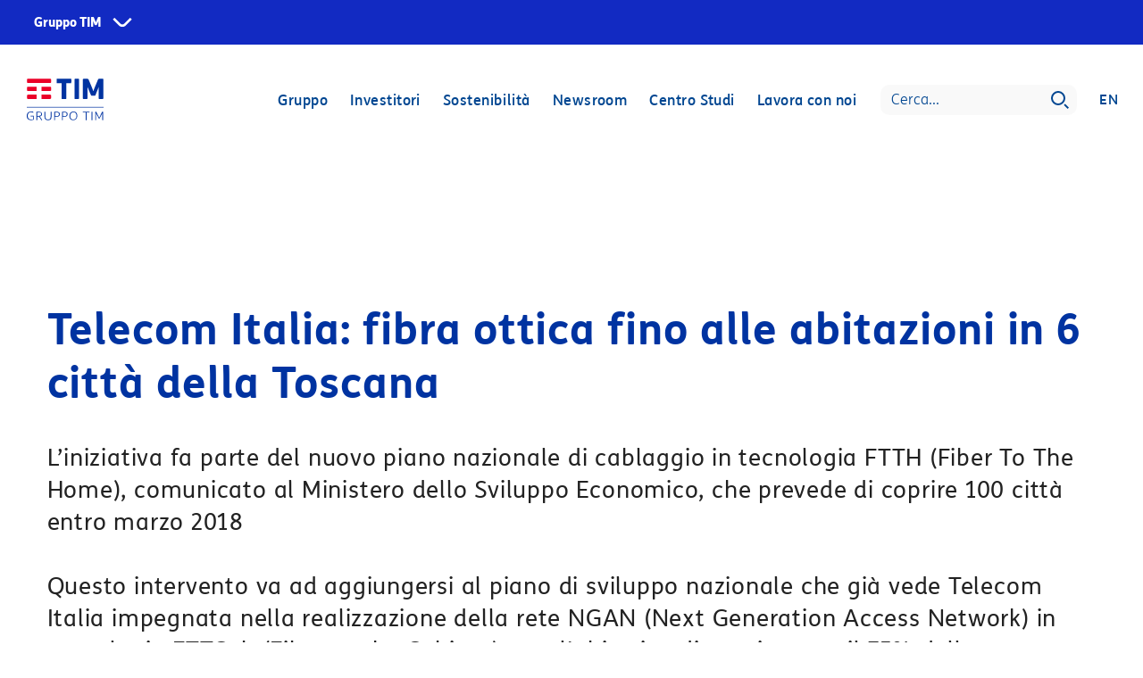

--- FILE ---
content_type: text/html
request_url: https://www.gruppotim.it/it/archivio-stampa/mercato/2015/telecom-italia-toscana-fibra.html
body_size: 519804
content:
<!DOCTYPE html>



	<html lang="it">



<head>

	


<meta http-equiv="X-UA-Compatible" content="IE=edge"/>
<meta charset="utf-8"/>
<meta name="viewport" content="width=device-width, initial-scale=1, shrink-to-fit=no"/>
<meta name="description"/>
<meta name="author" content=""/>
<link rel="icon" href="/content/dam/default/loghi/LOGO_TIM.ico"/>

<title>Gruppo TIM | Telecom Italia: fibra ottica fino alle abitazioni in 6 città della Toscana</title>

<meta property="og:title" content="Telecom Italia: fibra ottica fino alle abitazioni in 6 città della Toscana"/>
<meta property="og:image" content="https://www.gruppotim.it/content/dam/share/TIM-socialshare-20220614.jpg"/>
<meta property="og:description"/>
<meta property="og:url" content="https://www.gruppotim.it/it/archivio-stampa/mercato/2015/telecom-italia-toscana-fibra.html"/>

<meta name="twitter:card" content="summary"/>
<meta name="twitter:site" content="https://www.gruppotim.it"/>
<meta name="twitter:title" content="Telecom Italia: fibra ottica fino alle abitazioni in 6 città della Toscana"/>
<meta name="twitter:description"/>
<meta name="twitter:image" content="https://www.gruppotim.it/content/dam/share/TIM-twittershare-20220614.jpg"/>
<meta name="twitter:image:src" content="https://www.gruppotim.it/content/dam/share/TIM-twittershare-20220614.jpg"/>
    
    <link rel="canonical" href="https://www.gruppotim.it/it/archivio-stampa/mercato/2015/telecom-italia-toscana-fibra.html"/>
    
        <link rel="alternate" hreflang="it" href="https://www.gruppotim.it/it/archivio-stampa/mercato/2015/telecom-italia-toscana-fibra.html"/>
        
    
    

    


<link rel="stylesheet" href="/etc.clientlibs/tiportal/clientlibs/clientlib-base/resources/css/bootstrap.min.css"/>
<link rel="stylesheet" href="/etc.clientlibs/tiportal/clientlibs/clientlib-base/resources/css/font-awesome.min.css"/>
<link href="/etc.clientlibs/tiportal/clientlibs/clientlib-base/resources/css/bootstrap-datepicker.standalone.min.css" rel="stylesheet"/>

    
<link rel="stylesheet" href="/etc.clientlibs/tiportal/clientlibs/clientlib-base.css" type="text/css">







    

</head>
<body>
<!--  <noscript><iframe src="https://www.googletagmanager.com/ns.html?id=GTM-K7RVFH6"
                  height="0" width="0" style="display:none;visibility:hidden"></iframe></noscript> -->




<!-- SuperHeader -->

	<link rel="stylesheet" href="https://corporate.tim.ticdn.it/superheader/style.css"/>
	
	
	    <nav id="global-navigation" data-lang="it" class="to-pre-header to-pre-header--superheader" aria-label="Siti Gruppo TIM">
	
	
	
	
	  <ul id="menu-0">
	    <li id="item-1">
	      <button type="button" aria-haspopup="true" aria-expanded="false" aria-controls="menu-1" class="to-superhero-root" tabindex="0">
	        Gruppo TIM
	      </button>
	      <ul id="menu-1" class="to-pre-header--superheader-menu" aria-label="Gruppo TIM"></ul>
	    </li>
	  </ul>
	  <span class="to-pre-header--superheader-overlay"></span>
	</nav>
	
	<script src="https://corporate.tim.ticdn.it/superheader/script.js"></script>


<!-- max-height 720 > 550 -->

    
    
    
    
    
    
    
    

    
    

	<style>
		.bkgImage {
			background-image: url() !important;
		}
	</style>
	
    
    	<style>
    	
	        .bkgImage {
	            margin-top: 50px !important;
	        }
	        
	        .navbar { 
            	margin-top: 58px; 
        	}
	        
	        .headerDiv {
            	margin-top: 58px;
            } 
            
            .navBarBlu {
            	margin-top: 0px !important;
        	}
	     </style>
     
     <style>
         
        /* SRO media query per  ridimensionamento Hero */
        @media (max-width: 480px) {	
            .bkgImage { max-height:595px;}
            .headerImageHome { max-height:595px; }            
        }
        @media (min-width: 481px) and (max-width: 1023px) {	
            .bkgImage { max-height:870px;}
            .headerImageHome { max-height:870px; }            
        }
        @media (min-width: 1024px) {	
            .bkgImage { max-height:550px;} 
            .headerImageHome { max-height:550px; }
        }

    </style>
    
    <style>
        /* SRO sposta le classi nel css */
        .headerTextColourDefault > p {
            color: #fff;            
        }
        .headerTextColourWhtOverBlue > p {
            color: #fff;
            background: rgba(0, 70, 145, .4);
        }
        
        .headerTextColourBlueOverWht > p {                 
            color: #004691;
            background: rgba(255, 255, 255, .6);            
        }        
    </style>

    
    


    <header class="headerImageComunicati">
        <div class="bkgImage">

            

            <div class="headerDiv">
                
                    
                        <div data-index="0" style="display:none;">
                            <div class="tabbable row headerDivWrapper">
                                <div class="col-12 col-lg-4 firstColx">
                                    <div class="fade show">
                                        <ul class="nav nav-tabs">
                                            <li class="ghostLi d-lg-none">
                                                <a href="#"></a>
                                                <i class="fa fa-angle-left"></i>
                                            </li>

                                            
                                                
                                                    <li class="active">
                                                        <a data-url="/it/gruppo/chi-siamo.html" href="#voce0-0">Chi siamo</a>
                                                    </li>
                                                
                                            
                                                
                                                    <li>
                                                        <a data-url="/it/gruppo/cosa-facciamo.html" href="#voce0-1">Cosa facciamo</a>
                                                    </li>
                                                
                                            
                                                
                                                    <li>
                                                        <a data-url="/it/gruppo/organizzazione.html" href="#voce0-2">Organizzazione</a>
                                                    </li>
                                                
                                            
                                                
                                                    <li>
                                                        <a data-url="/it/gruppo/governance.html" href="#voce0-3">Governance</a>
                                                    </li>
                                                
                                            
                                                
                                            
                                                
                                            
                                                
                                            
                                        </ul>
                                    </div>
                                </div>

                                <div id="dettaglioBoxMenuHeader" class="tab-content col-lg-8 fullCol">
                                    <p>La nuova immagine di TIM</p>
                                    <img class="img-responsive" src="/content/dam/gt/investitori/megamenu/megamenu-visual.jpg"/>
                                    <p>Una nuova immagine con uno stile dinamico, colori moderni e persone che occupano quasi interamente la scena.
                                        <span class="clickRedirect" data-target="_self" data-url="/it/gruppo/nuovaimmagineTIM.html">Scopri di più</span>
                                    </p>
                                </div>

                                <div class="tab-content col-12 col-lg-4 secondColx">
                                    <div class="tab-pane fade active" id="voce0-0">
                                        <div class="tabbable">
                                            <ul class="nav nav-tabs">
                                                <li class="ghostLi d-lg-none">
                                                    <a href="#"></a>
                                                    <i class="fa fa-angle-left"></i>
                                                </li>
                                                
                                                    
                                                
                                            </ul>
                                        </div>
                                    </div>
<div class="tab-pane fade " id="voce0-1">
                                        <div class="tabbable">
                                            <ul class="nav nav-tabs">
                                                <li class="ghostLi d-lg-none">
                                                    <a href="#"></a>
                                                    <i class="fa fa-angle-left"></i>
                                                </li>
                                                
                                                    
                                                        <li class="active">
                                                            <a data-url="/it/gruppo/cosa-facciamo/infrastrutture.html" href="#voce0-1-0">Infrastrutture</a>

                                                        </li>
                                                    
                                                
                                                    
                                                        <li>
                                                            <a data-url="/it/gruppo/cosa-facciamo/Servizi.html" href="#voce0-1-1">Servizi</a>

                                                        </li>
                                                    
                                                
                                                    
                                                        <li>
                                                            <a data-url="/it/gruppo/cosa-facciamo/innovazione.html" href="#voce0-1-2">Innovazione</a>

                                                        </li>
                                                    
                                                
                                                    
                                                        <li>
                                                            <a data-url="/it/gruppo/cosa-facciamo/altre-attivita.html" href="#voce0-1-3">Altre attività</a>

                                                        </li>
                                                    
                                                
                                            </ul>
                                        </div>
                                    </div>
<div class="tab-pane fade " id="voce0-2">
                                        <div class="tabbable">
                                            <ul class="nav nav-tabs">
                                                <li class="ghostLi d-lg-none">
                                                    <a href="#"></a>
                                                    <i class="fa fa-angle-left"></i>
                                                </li>
                                                
                                                    
                                                        <li class="active">
                                                            <a data-url="/it/gruppo/organizzazione/presidente.html" href="#voce0-2-0">Presidente</a>

                                                        </li>
                                                    
                                                
                                                    
                                                        <li>
                                                            <a data-url="/it/gruppo/organizzazione/amministratore-delegato.html" href="#voce0-2-1">Amministratore Delegato</a>

                                                        </li>
                                                    
                                                
                                                    
                                                        <li>
                                                            <a data-url="/it/gruppo/organizzazione/struttura-organizzativa.html" href="#voce0-2-2">La struttura organizzativa</a>

                                                        </li>
                                                    
                                                
                                            </ul>
                                        </div>
                                    </div>
<div class="tab-pane fade " id="voce0-3">
                                        <div class="tabbable">
                                            <ul class="nav nav-tabs">
                                                <li class="ghostLi d-lg-none">
                                                    <a href="#"></a>
                                                    <i class="fa fa-angle-left"></i>
                                                </li>
                                                
                                                    
                                                        <li class="active">
                                                            <a data-url="/it/gruppo/governance/strumenti-governance.html" href="#voce0-3-0">Strumenti di governance</a>

                                                        </li>
                                                    
                                                
                                                    
                                                        <li>
                                                            <a data-url="/it/gruppo/governance/consiglio-di-amministrazione.html" href="#voce0-3-1">Il Consiglio di Amministrazione</a>

                                                        </li>
                                                    
                                                
                                                    
                                                        <li>
                                                            <a data-url="/it/gruppo/governance/comitati.html" href="#voce0-3-2">Comitati</a>

                                                        </li>
                                                    
                                                
                                                    
                                                        <li>
                                                            <a data-url="/it/gruppo/governance/collegio-sindacale.html" href="#voce0-3-3">Collegio Sindacale</a>

                                                        </li>
                                                    
                                                
                                                    
                                                        <li>
                                                            <a data-url="/it/gruppo/governance/organismo-di-vigilanza.html" href="#voce0-3-4">Organismo di Vigilanza  </a>

                                                        </li>
                                                    
                                                
                                                    
                                                        <li>
                                                            <a data-url="/it/gruppo/governance/remunerazione.html" href="#voce0-3-5">Remunerazione</a>

                                                        </li>
                                                    
                                                
                                            </ul>
                                        </div>
                                    </div>
<div class="tab-pane fade " id="voce0-4">
                                        <div class="tabbable">
                                            <ul class="nav nav-tabs">
                                                <li class="ghostLi d-lg-none">
                                                    <a href="#"></a>
                                                    <i class="fa fa-angle-left"></i>
                                                </li>
                                                
                                                    
                                                
                                            </ul>
                                        </div>
                                    </div>
<div class="tab-pane fade " id="voce0-5">
                                        <div class="tabbable">
                                            <ul class="nav nav-tabs">
                                                <li class="ghostLi d-lg-none">
                                                    <a href="#"></a>
                                                    <i class="fa fa-angle-left"></i>
                                                </li>
                                                
                                            </ul>
                                        </div>
                                    </div>
<div class="tab-pane fade " id="voce0-6">
                                        <div class="tabbable">
                                            <ul class="nav nav-tabs">
                                                <li class="ghostLi d-lg-none">
                                                    <a href="#"></a>
                                                    <i class="fa fa-angle-left"></i>
                                                </li>
                                                
                                            </ul>
                                        </div>
                                    </div>

                                </div>
                                <div class="tab-content col-12 col-lg-4 thirdColx">
                                    
                                        <div class="tab-pane fade active" id="voce0-0-0">
                                            <div class="tabbable">
                                                <ul class="nav nav-tabs">
                                                    <li class="ghostLi d-lg-none">
                                                        <a href="#"></a>
                                                        <i class="fa fa-angle-left"></i>
                                                    </li>
                                                    
                                                        
                                                    
                                                        
                                                    
                                                        
                                                    
                                                        
                                                    
                                                        
                                                    
                                                        
                                                    
                                                        
                                                    
                                                        
                                                    
                                                        
                                                    
                                                        
                                                    
                                                        
                                                    
                                                        
                                                    
                                                        
                                                            
                                                        
                                                    
                                                        
                                                    
                                                        
                                                            
                                                        
                                                    
                                                        
                                                            
                                                        
                                                    
                                                        
                                                    
                                                        
                                                    
                                                        
                                                    
                                                        
                                                    
                                                        
                                                    
                                                        
                                                    
                                                        
                                                            
                                                        
                                                    
                                                        
                                                            
                                                        
                                                    
                                                        
                                                            
                                                        
                                                    
                                                        
                                                    
                                                        
                                                            
                                                        
                                                    
                                                        
                                                            
                                                        
                                                    
                                                        
                                                            
                                                        
                                                    
                                                        
                                                            
                                                        
                                                    
                                                        
                                                            
                                                        
                                                    
                                                        
                                                            
                                                        
                                                    
                                                        
                                                            
                                                        
                                                    
                                                        
                                                    
                                                        
                                                    
                                                        
                                                            
                                                        
                                                    
                                                        
                                                            
                                                        
                                                    
                                                        
                                                            
                                                        
                                                    
                                                        
                                                    
                                                        
                                                            
                                                        
                                                    
                                                        
                                                            
                                                        
                                                    
                                                        
                                                            
                                                        
                                                    
                                                        
                                                            
                                                        
                                                    
                                                        
                                                            
                                                        
                                                    
                                                        
                                                            
                                                        
                                                    
                                                        
                                                    
                                                        
                                                            
                                                        
                                                    
                                                        
                                                            
                                                        
                                                    
                                                        
                                                            
                                                        
                                                    
                                                        
                                                            
                                                        
                                                    
                                                        
                                                            
                                                        
                                                    
                                                        
                                                            
                                                        
                                                    
                                                        
                                                            
                                                        
                                                    
                                                        
                                                            
                                                        
                                                    
                                                        
                                                            
                                                        
                                                    
                                                        
                                                            
                                                        
                                                    
                                                        
                                                            
                                                        
                                                    
                                                        
                                                            
                                                        
                                                    
                                                        
                                                            
                                                        
                                                    
                                                        
                                                            
                                                        
                                                    
                                                        
                                                            
                                                        
                                                    
                                                        
                                                            
                                                        
                                                    
                                                        
                                                            
                                                        
                                                    
                                                        
                                                            
                                                        
                                                    
                                                        
                                                            
                                                        
                                                    
                                                        
                                                            
                                                        
                                                    
                                                        
                                                            
                                                        
                                                    
                                                        
                                                            
                                                        
                                                    
                                                        
                                                            
                                                        
                                                    
                                                        
                                                            
                                                        
                                                    
                                                        
                                                            
                                                        
                                                    
                                                        
                                                    
                                                        
                                                            
                                                        
                                                    
                                                        
                                                            
                                                        
                                                    
                                                        
                                                    
                                                        
                                                            
                                                        
                                                    
                                                        
                                                            
                                                        
                                                    
                                                        
                                                            
                                                        
                                                    
                                                        
                                                            
                                                        
                                                    
                                                        
                                                            
                                                        
                                                    
                                                        
                                                            
                                                        
                                                    
                                                        
                                                            
                                                        
                                                    
                                                        
                                                            
                                                        
                                                    
                                                        
                                                            
                                                        
                                                    
                                                        
                                                            
                                                        
                                                    
                                                        
                                                    
                                                        
                                                    
                                                        
                                                    
                                                        
                                                    
                                                        
                                                            
                                                        
                                                    
                                                        
                                                            
                                                        
                                                    
                                                        
                                                    
                                                        
                                                            
                                                        
                                                    
                                                        
                                                    
                                                        
                                                            
                                                        
                                                    
                                                        
                                                    
                                                        
                                                            
                                                        
                                                    
                                                        
                                                    
                                                        
                                                    
                                                        
                                                            
                                                        
                                                    
                                                        
                                                            
                                                        
                                                    
                                                        
                                                            
                                                        
                                                    
                                                        
                                                            
                                                        
                                                    
                                                        
                                                            
                                                        
                                                    
                                                        
                                                            
                                                        
                                                    
                                                        
                                                            
                                                        
                                                    
                                                        
                                                            
                                                        
                                                    
                                                        
                                                            
                                                        
                                                    
                                                        
                                                            
                                                        
                                                    
                                                        
                                                            
                                                        
                                                    
                                                        
                                                            
                                                        
                                                    
                                                        
                                                            
                                                        
                                                    
                                                        
                                                            
                                                        
                                                    
                                                        
                                                            
                                                        
                                                    
                                                        
                                                            
                                                        
                                                    
                                                        
                                                            
                                                        
                                                    
                                                        
                                                    
                                                        
                                                            
                                                        
                                                    
                                                        
                                                    
                                                        
                                                            
                                                        
                                                    
                                                        
                                                            
                                                        
                                                    
                                                        
                                                            
                                                        
                                                    
                                                        
                                                            
                                                        
                                                    
                                                        
                                                    
                                                        
                                                            
                                                        
                                                    
                                                        
                                                            
                                                        
                                                    
                                                        
                                                    
                                                        
                                                            
                                                        
                                                    
                                                        
                                                            
                                                        
                                                    
                                                        
                                                            
                                                        
                                                    
                                                        
                                                            
                                                        
                                                    
                                                        
                                                            
                                                        
                                                    
                                                        
                                                            
                                                        
                                                    
                                                        
                                                            
                                                        
                                                    
                                                </ul>
                                            </div>
                                        </div>


                                    
                                        <div class="tab-pane fade " id="voce0-1-0">
                                            <div class="tabbable">
                                                <ul class="nav nav-tabs">
                                                    <li class="ghostLi d-lg-none">
                                                        <a href="#"></a>
                                                        <i class="fa fa-angle-left"></i>
                                                    </li>
                                                    
                                                        
                                                            <li class="active">
                                                                <a data-url="/it/gruppo/cosa-facciamo/infrastrutture/tim-wholesale.html" href="/it/gruppo/cosa-facciamo/infrastrutture/tim-wholesale.html">TIM Wholesale</a>
                                                            </li>
                                                        
                                                    
                                                        
                                                            <li>
                                                                <a data-url="/it/gruppo/cosa-facciamo/infrastrutture/sparkle.html" href="/it/gruppo/cosa-facciamo/infrastrutture/sparkle.html">Sparkle</a>
                                                            </li>
                                                        
                                                    
                                                        
                                                            <li>
                                                                <a data-url="/it/gruppo/cosa-facciamo/infrastrutture/5g.html" href="/it/gruppo/cosa-facciamo/infrastrutture/5g.html">5G</a>
                                                            </li>
                                                        
                                                    
                                                </ul>
                                            </div>
                                        </div>
<div class="tab-pane fade " id="voce0-1-1">
                                            <div class="tabbable">
                                                <ul class="nav nav-tabs">
                                                    <li class="ghostLi d-lg-none">
                                                        <a href="#"></a>
                                                        <i class="fa fa-angle-left"></i>
                                                    </li>
                                                    
                                                        
                                                    
                                                        
                                                            <li>
                                                                <a data-url="/it/gruppo/cosa-facciamo/Servizi/tim-persone-imprese.html" href="/it/gruppo/cosa-facciamo/Servizi/tim-persone-imprese.html">TIM per le persone e le PMI</a>
                                                            </li>
                                                        
                                                    
                                                        
                                                            <li>
                                                                <a data-url="/it/gruppo/cosa-facciamo/Servizi/tim-aziende-pubblica-amministrazione.html" href="/it/gruppo/cosa-facciamo/Servizi/tim-aziende-pubblica-amministrazione.html">TIM per le aziende e la P.A.</a>
                                                            </li>
                                                        
                                                    
                                                        
                                                            <li>
                                                                <a data-url="/it/gruppo/cosa-facciamo/Servizi/tim-brasil.html" href="/it/gruppo/cosa-facciamo/Servizi/tim-brasil.html">TIM Brasil</a>
                                                            </li>
                                                        
                                                    
                                                        
                                                            <li>
                                                                <a data-url="/it/gruppo/cosa-facciamo/Servizi/olivetti.html" href="/it/gruppo/cosa-facciamo/Servizi/olivetti.html">Olivetti</a>
                                                            </li>
                                                        
                                                    
                                                        
                                                            <li>
                                                                <a data-url="/it/gruppo/cosa-facciamo/Servizi/noovle.html" href="/it/gruppo/cosa-facciamo/Servizi/noovle.html">Noovle</a>
                                                            </li>
                                                        
                                                    
                                                        
                                                            <li>
                                                                <a data-url="/it/gruppo/cosa-facciamo/Servizi/telsy.html" href="/it/gruppo/cosa-facciamo/Servizi/telsy.html">Telsy</a>
                                                            </li>
                                                        
                                                    
                                                        
                                                            <li>
                                                                <a data-url="/it/gruppo/cosa-facciamo/Servizi/Soluzioni-per-il-business-internazionale.html" href="/it/gruppo/cosa-facciamo/Servizi/Soluzioni-per-il-business-internazionale.html">Soluzioni per il business internazionale</a>
                                                            </li>
                                                        
                                                    
                                                </ul>
                                            </div>
                                        </div>
<div class="tab-pane fade " id="voce0-1-2">
                                            <div class="tabbable">
                                                <ul class="nav nav-tabs">
                                                    <li class="ghostLi d-lg-none">
                                                        <a href="#"></a>
                                                        <i class="fa fa-angle-left"></i>
                                                    </li>
                                                    
                                                        
                                                    
                                                        
                                                    
                                                        
                                                    
                                                        
                                                    
                                                        
                                                    
                                                </ul>
                                            </div>
                                        </div>
<div class="tab-pane fade " id="voce0-1-3">
                                            <div class="tabbable">
                                                <ul class="nav nav-tabs">
                                                    <li class="ghostLi d-lg-none">
                                                        <a href="#"></a>
                                                        <i class="fa fa-angle-left"></i>
                                                    </li>
                                                    
                                                        
                                                            <li class="active">
                                                                <a data-url="/it/gruppo/cosa-facciamo/altre-attivita/TIM-My-Broker.html" href="/it/gruppo/cosa-facciamo/altre-attivita/TIM-My-Broker.html">TIM myBroker</a>
                                                            </li>
                                                        
                                                    
                                                </ul>
                                            </div>
                                        </div>


                                    
                                        <div class="tab-pane fade " id="voce0-2-0">
                                            <div class="tabbable">
                                                <ul class="nav nav-tabs">
                                                    <li class="ghostLi d-lg-none">
                                                        <a href="#"></a>
                                                        <i class="fa fa-angle-left"></i>
                                                    </li>
                                                    
                                                </ul>
                                            </div>
                                        </div>
<div class="tab-pane fade " id="voce0-2-1">
                                            <div class="tabbable">
                                                <ul class="nav nav-tabs">
                                                    <li class="ghostLi d-lg-none">
                                                        <a href="#"></a>
                                                        <i class="fa fa-angle-left"></i>
                                                    </li>
                                                    
                                                </ul>
                                            </div>
                                        </div>
<div class="tab-pane fade " id="voce0-2-2">
                                            <div class="tabbable">
                                                <ul class="nav nav-tabs">
                                                    <li class="ghostLi d-lg-none">
                                                        <a href="#"></a>
                                                        <i class="fa fa-angle-left"></i>
                                                    </li>
                                                    
                                                </ul>
                                            </div>
                                        </div>


                                    
                                        <div class="tab-pane fade " id="voce0-3-0">
                                            <div class="tabbable">
                                                <ul class="nav nav-tabs">
                                                    <li class="ghostLi d-lg-none">
                                                        <a href="#"></a>
                                                        <i class="fa fa-angle-left"></i>
                                                    </li>
                                                    
                                                        
                                                            <li class="active">
                                                                <a data-url="/it/gruppo/governance/strumenti-governance/codice-etico.html" href="/it/gruppo/governance/strumenti-governance/codice-etico.html">Codice etico</a>
                                                            </li>
                                                        
                                                    
                                                        
                                                            <li>
                                                                <a data-url="/it/gruppo/governance/strumenti-governance/statuto-sociale.html" href="/it/gruppo/governance/strumenti-governance/statuto-sociale.html">Statuto  sociale</a>
                                                            </li>
                                                        
                                                    
                                                        
                                                            <li>
                                                                <a data-url="/it/gruppo/governance/strumenti-governance/regolamenti.html" href="/it/gruppo/governance/strumenti-governance/regolamenti.html">Regolamenti</a>
                                                            </li>
                                                        
                                                    
                                                        
                                                            <li>
                                                                <a data-url="/it/gruppo/governance/strumenti-governance/relazione-governo-societario.html" href="/it/gruppo/governance/strumenti-governance/relazione-governo-societario.html">Relazione governo societario</a>
                                                            </li>
                                                        
                                                    
                                                        
                                                            <li>
                                                                <a data-url="/it/gruppo/governance/strumenti-governance/codici-policy-procedure.html" href="/it/gruppo/governance/strumenti-governance/codici-policy-procedure.html">Codici, policy e procedure</a>
                                                            </li>
                                                        
                                                    
                                                        
                                                            <li>
                                                                <a data-url="/it/gruppo/governance/strumenti-governance/modello-231.html" href="/it/gruppo/governance/strumenti-governance/modello-231.html">Il modello 231</a>
                                                            </li>
                                                        
                                                    
                                                        
                                                            <li>
                                                                <a data-url="/it/gruppo/governance/strumenti-governance/sistema-gestione-anticorruzione.html" href="/it/gruppo/governance/strumenti-governance/sistema-gestione-anticorruzione.html">Sistema di gestione Anticorruzione</a>
                                                            </li>
                                                        
                                                    
                                                        
                                                            <li>
                                                                <a data-url="/it/gruppo/governance/strumenti-governance/whistleblowing.html" href="/it/gruppo/governance/strumenti-governance/whistleblowing.html">Whistleblowing</a>
                                                            </li>
                                                        
                                                    
                                                        
                                                            <li>
                                                                <a data-url="/it/gruppo/governance/strumenti-governance/gestione-rischi.html" href="/it/gruppo/governance/strumenti-governance/gestione-rischi.html">Gestione dei rischi</a>
                                                            </li>
                                                        
                                                    
                                                </ul>
                                            </div>
                                        </div>
<div class="tab-pane fade " id="voce0-3-1">
                                            <div class="tabbable">
                                                <ul class="nav nav-tabs">
                                                    <li class="ghostLi d-lg-none">
                                                        <a href="#"></a>
                                                        <i class="fa fa-angle-left"></i>
                                                    </li>
                                                    
                                                        
                                                            <li class="active">
                                                                <a data-url="/it/gruppo/governance/consiglio-di-amministrazione/composizione.html" href="/it/gruppo/governance/consiglio-di-amministrazione/composizione.html">Composizione del CdA</a>
                                                            </li>
                                                        
                                                    
                                                        
                                                            <li>
                                                                <a data-url="/it/gruppo/governance/consiglio-di-amministrazione/responsabilita-attribuzioni.html" href="/it/gruppo/governance/consiglio-di-amministrazione/responsabilita-attribuzioni.html">Responsabilità e attribuzioni</a>
                                                            </li>
                                                        
                                                    
                                                        
                                                            <li>
                                                                <a data-url="/it/gruppo/governance/consiglio-di-amministrazione/nomina-riunioni-presenze.html" href="/it/gruppo/governance/consiglio-di-amministrazione/nomina-riunioni-presenze.html">Nomina, riunioni e presenze</a>
                                                            </li>
                                                        
                                                    
                                                </ul>
                                            </div>
                                        </div>
<div class="tab-pane fade " id="voce0-3-2">
                                            <div class="tabbable">
                                                <ul class="nav nav-tabs">
                                                    <li class="ghostLi d-lg-none">
                                                        <a href="#"></a>
                                                        <i class="fa fa-angle-left"></i>
                                                    </li>
                                                    
                                                        
                                                            <li class="active">
                                                                <a data-url="/it/gruppo/governance/comitati/attivita-riunioni-presenze.html" href="/it/gruppo/governance/comitati/attivita-riunioni-presenze.html">Attività, riunioni e presenze</a>
                                                            </li>
                                                        
                                                    
                                                        
                                                            <li>
                                                                <a data-url="/it/gruppo/governance/comitati/comitato-nomine-e-remunerazione.html" href="/it/gruppo/governance/comitati/comitato-nomine-e-remunerazione.html">Comitato nomine e remunerazione</a>
                                                            </li>
                                                        
                                                    
                                                        
                                                            <li>
                                                                <a data-url="/it/gruppo/governance/comitati/comitato-controllo-e-rischi.html" href="/it/gruppo/governance/comitati/comitato-controllo-e-rischi.html">Comitato per il controllo e i rischi</a>
                                                            </li>
                                                        
                                                    
                                                        
                                                            <li>
                                                                <a data-url="/it/gruppo/governance/comitati/comitato-parti-correlate.html" href="/it/gruppo/governance/comitati/comitato-parti-correlate.html">Comitato Parti Correlate</a>
                                                            </li>
                                                        
                                                    
                                                        
                                                            <li>
                                                                <a data-url="/it/gruppo/governance/comitati/comitato-sostenibilita.html" href="/it/gruppo/governance/comitati/comitato-sostenibilita.html">Comitato sostenibilità </a>
                                                            </li>
                                                        
                                                    
                                                </ul>
                                            </div>
                                        </div>
<div class="tab-pane fade " id="voce0-3-3">
                                            <div class="tabbable">
                                                <ul class="nav nav-tabs">
                                                    <li class="ghostLi d-lg-none">
                                                        <a href="#"></a>
                                                        <i class="fa fa-angle-left"></i>
                                                    </li>
                                                    
                                                        
                                                            <li class="active">
                                                                <a data-url="/it/gruppo/governance/collegio-sindacale/composizione.html" href="/it/gruppo/governance/collegio-sindacale/composizione.html">Composizione del Collegio Sindacale</a>
                                                            </li>
                                                        
                                                    
                                                        
                                                            <li>
                                                                <a data-url="/it/gruppo/governance/collegio-sindacale/nomina-ruolo-presenze.html" href="/it/gruppo/governance/collegio-sindacale/nomina-ruolo-presenze.html">Nomina, ruolo e presenze</a>
                                                            </li>
                                                        
                                                    
                                                </ul>
                                            </div>
                                        </div>
<div class="tab-pane fade " id="voce0-3-4">
                                            <div class="tabbable">
                                                <ul class="nav nav-tabs">
                                                    <li class="ghostLi d-lg-none">
                                                        <a href="#"></a>
                                                        <i class="fa fa-angle-left"></i>
                                                    </li>
                                                    
                                                </ul>
                                            </div>
                                        </div>
<div class="tab-pane fade " id="voce0-3-5">
                                            <div class="tabbable">
                                                <ul class="nav nav-tabs">
                                                    <li class="ghostLi d-lg-none">
                                                        <a href="#"></a>
                                                        <i class="fa fa-angle-left"></i>
                                                    </li>
                                                    
                                                        
                                                            <li class="active">
                                                                <a data-url="/it/gruppo/governance/remunerazione/politica.html" href="/it/gruppo/governance/remunerazione/politica.html">Politica di remunerazione</a>
                                                            </li>
                                                        
                                                    
                                                        
                                                            <li>
                                                                <a data-url="/it/gruppo/governance/remunerazione/relazione.html" href="/it/gruppo/governance/remunerazione/relazione.html">Relazione sulla remunerazione</a>
                                                            </li>
                                                        
                                                    
                                                        
                                                    
                                                        
                                                    
                                                </ul>
                                            </div>
                                        </div>


                                    
                                        <div class="tab-pane fade " id="voce0-4-0">
                                            <div class="tabbable">
                                                <ul class="nav nav-tabs">
                                                    <li class="ghostLi d-lg-none">
                                                        <a href="#"></a>
                                                        <i class="fa fa-angle-left"></i>
                                                    </li>
                                                    
                                                </ul>
                                            </div>
                                        </div>


                                    
                                        

                                    
                                        

                                    

                                </div>
                            </div>
                        </div>
                    
                        <div data-index="1" style="display:none;">
                            <div class="tabbable row headerDivWrapper">
                                <div class="col-12 col-lg-4 firstColx">
                                    <div class="fade show">
                                        <ul class="nav nav-tabs">
                                            <li class="ghostLi d-lg-none">
                                                <a href="#"></a>
                                                <i class="fa fa-angle-left"></i>
                                            </li>

                                            
                                                
                                                    <li class="active">
                                                        <a data-url="/it/investitori/report-presentazioni.html" href="#voce1-0">Report e presentazioni</a>
                                                    </li>
                                                
                                            
                                                
                                                    <li>
                                                        <a data-url="/it/investitori/finanza-sostenibile.html" href="#voce1-1">Finanza sostenibile</a>
                                                    </li>
                                                
                                            
                                                
                                                    <li>
                                                        <a data-url="/it/investitori/azioni.html" href="#voce1-2">Azioni</a>
                                                    </li>
                                                
                                            
                                                
                                                    <li>
                                                        <a data-url="/it/investitori/debito-rating.html" href="#voce1-3">Debito e rating</a>
                                                    </li>
                                                
                                            
                                                
                                                    <li>
                                                        <a data-url="/it/investitori/raccomandazioni-analisti.html" href="#voce1-4">Raccomandazioni degli analisti</a>
                                                    </li>
                                                
                                            
                                                
                                                    <li>
                                                        <a data-url="/it/investitori/informazioni-regolamentate.html" href="#voce1-5">Informazioni Regolamentate e Avvisi</a>
                                                    </li>
                                                
                                            
                                                
                                                    <li>
                                                        <a data-url="/it/investitori/contatti-ir.html" href="#voce1-6">Contatti IR</a>
                                                    </li>
                                                
                                            
                                        </ul>
                                    </div>
                                </div>

                                <div id="dettaglioBoxMenuHeader" class="tab-content col-lg-8 fullCol">
                                    <p>Presentazione risultati 9M 2025</p>
                                    <img class="img-responsive" src="/content/dam/gt/investitori/megamenu/megamenu-9M_ita.jpg"/>
                                    <p>
                                        <span class="clickRedirect" data-target="_self" data-url="/it/investitori/report-presentazioni/presentazioni-webcast/2025/Risultati-Q3-2025-6-novembre-2025.html">Guarda l&#39;on demand</span>
                                    </p>
                                </div>

                                <div class="tab-content col-12 col-lg-4 secondColx">
                                    <div class="tab-pane fade active" id="voce1-0">
                                        <div class="tabbable">
                                            <ul class="nav nav-tabs">
                                                <li class="ghostLi d-lg-none">
                                                    <a href="#"></a>
                                                    <i class="fa fa-angle-left"></i>
                                                </li>
                                                
                                                    
                                                        <li class="active">
                                                            <a data-url="/it/investitori/report-presentazioni/presentazioni-webcast.html" href="#voce1-0-0">Presentazioni e webcast</a>

                                                        </li>
                                                    
                                                
                                                    
                                                        <li>
                                                            <a data-url="/it/investitori/report-presentazioni/report-finanziari.html" href="#voce1-0-1">Report finanziari</a>

                                                        </li>
                                                    
                                                
                                                    
                                                
                                                    
                                                        <li>
                                                            <a data-url="/it/investitori/report-presentazioni/revisori.html" href="#voce1-0-3">Società di revisione</a>

                                                        </li>
                                                    
                                                
                                                    
                                                        <li>
                                                            <a data-url="/it/investitori/report-presentazioni/calendario-finanziario.html" href="#voce1-0-4">Calendario finanziario</a>

                                                        </li>
                                                    
                                                
                                            </ul>
                                        </div>
                                    </div>
<div class="tab-pane fade " id="voce1-1">
                                        <div class="tabbable">
                                            <ul class="nav nav-tabs">
                                                <li class="ghostLi d-lg-none">
                                                    <a href="#"></a>
                                                    <i class="fa fa-angle-left"></i>
                                                </li>
                                                
                                                    
                                                        <li class="active">
                                                            <a data-url="/it/investitori/finanza-sostenibile/sustainability-financing-framework.html" href="#voce1-1-0">Sustainability Financing Framework</a>

                                                        </li>
                                                    
                                                
                                                    
                                                        <li>
                                                            <a data-url="/it/investitori/finanza-sostenibile/indici-rating-ESG.html" href="#voce1-1-1">Indici e rating ESG</a>

                                                        </li>
                                                    
                                                
                                            </ul>
                                        </div>
                                    </div>
<div class="tab-pane fade " id="voce1-2">
                                        <div class="tabbable">
                                            <ul class="nav nav-tabs">
                                                <li class="ghostLi d-lg-none">
                                                    <a href="#"></a>
                                                    <i class="fa fa-angle-left"></i>
                                                </li>
                                                
                                                    
                                                        <li class="active">
                                                            <a data-url="/it/investitori/azioni/azioni-gruppo-TIM.html" href="#voce1-2-0">Andamento azioni Gruppo TIM</a>

                                                        </li>
                                                    
                                                
                                                    
                                                        <li>
                                                            <a data-url="/it/investitori/azioni/azionisti.html" href="#voce1-2-1">Azionisti</a>

                                                        </li>
                                                    
                                                
                                                    
                                                        <li>
                                                            <a data-url="/it/investitori/azioni/capitale-sociale.html" href="#voce1-2-2">Capitale sociale</a>

                                                        </li>
                                                    
                                                
                                                    
                                                        <li>
                                                            <a data-url="/it/investitori/azioni/partecipazioni.html" href="#voce1-2-3">Partecipazioni significative</a>

                                                        </li>
                                                    
                                                
                                                    
                                                        <li>
                                                            <a data-url="/it/investitori/azioni/operazioni-societarie.html" href="#voce1-2-4">Operazioni societarie</a>

                                                        </li>
                                                    
                                                
                                                    
                                                        <li>
                                                            <a data-url="/it/investitori/azioni/investitori-individuali.html" href="#voce1-2-5">Investitori individuali</a>

                                                        </li>
                                                    
                                                
                                                    
                                                        <li>
                                                            <a data-url="/it/investitori/azioni/transazioni.html" href="#voce1-2-6">Transazioni</a>

                                                        </li>
                                                    
                                                
                                                    
                                                        <li>
                                                            <a data-url="/it/investitori/azioni/agm.html" href="#voce1-2-7">AGM e Assemblee</a>

                                                        </li>
                                                    
                                                
                                                    
                                                
                                                    
                                                        <li>
                                                            <a data-url="/it/investitori/azioni/dividendi.html" href="#voce1-2-9">Dividendi</a>

                                                        </li>
                                                    
                                                
                                            </ul>
                                        </div>
                                    </div>
<div class="tab-pane fade " id="voce1-3">
                                        <div class="tabbable">
                                            <ul class="nav nav-tabs">
                                                <li class="ghostLi d-lg-none">
                                                    <a href="#"></a>
                                                    <i class="fa fa-angle-left"></i>
                                                </li>
                                                
                                                    
                                                        <li class="active">
                                                            <a data-url="/it/investitori/debito-rating/gestione-debito.html" href="#voce1-3-0">Struttura del debito</a>

                                                        </li>
                                                    
                                                
                                                    
                                                        <li>
                                                            <a data-url="/it/investitori/debito-rating/profilo-finanziario.html" href="#voce1-3-1">Profilo finanziario</a>

                                                        </li>
                                                    
                                                
                                                    
                                                        <li>
                                                            <a data-url="/it/investitori/debito-rating/rating.html" href="#voce1-3-2">Rating</a>

                                                        </li>
                                                    
                                                
                                            </ul>
                                        </div>
                                    </div>
<div class="tab-pane fade " id="voce1-4">
                                        <div class="tabbable">
                                            <ul class="nav nav-tabs">
                                                <li class="ghostLi d-lg-none">
                                                    <a href="#"></a>
                                                    <i class="fa fa-angle-left"></i>
                                                </li>
                                                
                                                    
                                                        <li class="active">
                                                            <a data-url="/it/investitori/raccomandazioni-analisti/analyst-coverage.html" href="#voce1-4-0">Analyst coverage</a>

                                                        </li>
                                                    
                                                
                                                    
                                                        <li>
                                                            <a data-url="/it/investitori/raccomandazioni-analisti/consenso.html" href="#voce1-4-1">Consenso</a>

                                                        </li>
                                                    
                                                
                                            </ul>
                                        </div>
                                    </div>
<div class="tab-pane fade " id="voce1-5">
                                        <div class="tabbable">
                                            <ul class="nav nav-tabs">
                                                <li class="ghostLi d-lg-none">
                                                    <a href="#"></a>
                                                    <i class="fa fa-angle-left"></i>
                                                </li>
                                                
                                                    
                                                
                                                    
                                                
                                                    
                                                
                                                    
                                                
                                                    
                                                
                                                    
                                                
                                                    
                                                
                                                    
                                                
                                                    
                                                
                                                    
                                                
                                                    
                                                
                                                    
                                                
                                            </ul>
                                        </div>
                                    </div>
<div class="tab-pane fade " id="voce1-6">
                                        <div class="tabbable">
                                            <ul class="nav nav-tabs">
                                                <li class="ghostLi d-lg-none">
                                                    <a href="#"></a>
                                                    <i class="fa fa-angle-left"></i>
                                                </li>
                                                
                                            </ul>
                                        </div>
                                    </div>

                                </div>
                                <div class="tab-content col-12 col-lg-4 thirdColx">
                                    
                                        <div class="tab-pane fade active" id="voce1-0-0">
                                            <div class="tabbable">
                                                <ul class="nav nav-tabs">
                                                    <li class="ghostLi d-lg-none">
                                                        <a href="#"></a>
                                                        <i class="fa fa-angle-left"></i>
                                                    </li>
                                                    
                                                        
                                                    
                                                        
                                                    
                                                        
                                                    
                                                        
                                                    
                                                        
                                                    
                                                        
                                                    
                                                        
                                                    
                                                        
                                                    
                                                        
                                                    
                                                        
                                                    
                                                        
                                                    
                                                        
                                                    
                                                        
                                                    
                                                        
                                                    
                                                        
                                                    
                                                        
                                                    
                                                        
                                                    
                                                        
                                                    
                                                        
                                                    
                                                        
                                                    
                                                </ul>
                                            </div>
                                        </div>
<div class="tab-pane fade " id="voce1-0-1">
                                            <div class="tabbable">
                                                <ul class="nav nav-tabs">
                                                    <li class="ghostLi d-lg-none">
                                                        <a href="#"></a>
                                                        <i class="fa fa-angle-left"></i>
                                                    </li>
                                                    
                                                        
                                                    
                                                        
                                                    
                                                        
                                                    
                                                        
                                                    
                                                        
                                                    
                                                        
                                                    
                                                        
                                                    
                                                        
                                                    
                                                        
                                                    
                                                        
                                                    
                                                        
                                                    
                                                        
                                                    
                                                        
                                                    
                                                        
                                                    
                                                        
                                                    
                                                        
                                                    
                                                        
                                                    
                                                        
                                                    
                                                </ul>
                                            </div>
                                        </div>
<div class="tab-pane fade " id="voce1-0-2">
                                            <div class="tabbable">
                                                <ul class="nav nav-tabs">
                                                    <li class="ghostLi d-lg-none">
                                                        <a href="#"></a>
                                                        <i class="fa fa-angle-left"></i>
                                                    </li>
                                                    
                                                        
                                                    
                                                        
                                                    
                                                </ul>
                                            </div>
                                        </div>
<div class="tab-pane fade " id="voce1-0-3">
                                            <div class="tabbable">
                                                <ul class="nav nav-tabs">
                                                    <li class="ghostLi d-lg-none">
                                                        <a href="#"></a>
                                                        <i class="fa fa-angle-left"></i>
                                                    </li>
                                                    
                                                </ul>
                                            </div>
                                        </div>
<div class="tab-pane fade " id="voce1-0-4">
                                            <div class="tabbable">
                                                <ul class="nav nav-tabs">
                                                    <li class="ghostLi d-lg-none">
                                                        <a href="#"></a>
                                                        <i class="fa fa-angle-left"></i>
                                                    </li>
                                                    
                                                        
                                                            <li class="active">
                                                                <a data-url="/it/investitori/report-presentazioni/calendario-finanziario/eventi-finanziari.html" href="/it/investitori/report-presentazioni/calendario-finanziario/eventi-finanziari.html">Eventi finanziari</a>
                                                            </li>
                                                        
                                                    
                                                        
                                                            <li>
                                                                <a data-url="/it/investitori/report-presentazioni/calendario-finanziario/silent-periods.html" href="/it/investitori/report-presentazioni/calendario-finanziario/silent-periods.html">Silent Periods</a>
                                                            </li>
                                                        
                                                    
                                                </ul>
                                            </div>
                                        </div>


                                    
                                        <div class="tab-pane fade " id="voce1-1-0">
                                            <div class="tabbable">
                                                <ul class="nav nav-tabs">
                                                    <li class="ghostLi d-lg-none">
                                                        <a href="#"></a>
                                                        <i class="fa fa-angle-left"></i>
                                                    </li>
                                                    
                                                </ul>
                                            </div>
                                        </div>
<div class="tab-pane fade " id="voce1-1-1">
                                            <div class="tabbable">
                                                <ul class="nav nav-tabs">
                                                    <li class="ghostLi d-lg-none">
                                                        <a href="#"></a>
                                                        <i class="fa fa-angle-left"></i>
                                                    </li>
                                                    
                                                </ul>
                                            </div>
                                        </div>


                                    
                                        <div class="tab-pane fade " id="voce1-2-0">
                                            <div class="tabbable">
                                                <ul class="nav nav-tabs">
                                                    <li class="ghostLi d-lg-none">
                                                        <a href="#"></a>
                                                        <i class="fa fa-angle-left"></i>
                                                    </li>
                                                    
                                                        
                                                            <li class="active">
                                                                <a data-url="/it/investitori/azioni/azioni-gruppo-TIM/azioni.html" href="/it/investitori/azioni/azioni-gruppo-TIM/azioni.html">Titoli</a>
                                                            </li>
                                                        
                                                    
                                                        
                                                            <li>
                                                                <a data-url="/it/investitori/azioni/azioni-gruppo-TIM/azioni-telecom-italia.html" href="/it/investitori/azioni/azioni-gruppo-TIM/azioni-telecom-italia.html">Quotazioni Telecom Italia</a>
                                                            </li>
                                                        
                                                    
                                                        
                                                            <li>
                                                                <a data-url="/it/investitori/azioni/azioni-gruppo-TIM/azioni-tim-participacoes.html" href="/it/investitori/azioni/azioni-gruppo-TIM/azioni-tim-participacoes.html">Quotazioni TIM Participações</a>
                                                            </li>
                                                        
                                                    
                                                        
                                                            <li>
                                                                <a data-url="/it/investitori/azioni/azioni-gruppo-TIM/indicatori-finanziari.html" href="/it/investitori/azioni/azioni-gruppo-TIM/indicatori-finanziari.html">Indicatori finanziari</a>
                                                            </li>
                                                        
                                                    
                                                </ul>
                                            </div>
                                        </div>
<div class="tab-pane fade " id="voce1-2-1">
                                            <div class="tabbable">
                                                <ul class="nav nav-tabs">
                                                    <li class="ghostLi d-lg-none">
                                                        <a href="#"></a>
                                                        <i class="fa fa-angle-left"></i>
                                                    </li>
                                                    
                                                </ul>
                                            </div>
                                        </div>
<div class="tab-pane fade " id="voce1-2-2">
                                            <div class="tabbable">
                                                <ul class="nav nav-tabs">
                                                    <li class="ghostLi d-lg-none">
                                                        <a href="#"></a>
                                                        <i class="fa fa-angle-left"></i>
                                                    </li>
                                                    
                                                        
                                                            <li class="active">
                                                                <a data-url="/it/investitori/azioni/capitale-sociale/informazione.html" href="/it/investitori/azioni/capitale-sociale/informazione.html">Capitale sociale</a>
                                                            </li>
                                                        
                                                    
                                                        
                                                            <li>
                                                                <a data-url="/it/investitori/azioni/capitale-sociale/evoluzione-capitale-sociale.html" href="/it/investitori/azioni/capitale-sociale/evoluzione-capitale-sociale.html">Evoluzione del capitale sociale</a>
                                                            </li>
                                                        
                                                    
                                                </ul>
                                            </div>
                                        </div>
<div class="tab-pane fade " id="voce1-2-3">
                                            <div class="tabbable">
                                                <ul class="nav nav-tabs">
                                                    <li class="ghostLi d-lg-none">
                                                        <a href="#"></a>
                                                        <i class="fa fa-angle-left"></i>
                                                    </li>
                                                    
                                                        
                                                            <li class="active">
                                                                <a data-url="/it/investitori/azioni/partecipazioni/dettaglio-partecipazioni.html" href="/it/investitori/azioni/partecipazioni/dettaglio-partecipazioni.html">Dettaglio delle partecipazioni significative</a>
                                                            </li>
                                                        
                                                    
                                                        
                                                            <li>
                                                                <a data-url="/it/investitori/azioni/partecipazioni/flaggings.html" href="/it/investitori/azioni/partecipazioni/flaggings.html">Flaggings</a>
                                                            </li>
                                                        
                                                    
                                                </ul>
                                            </div>
                                        </div>
<div class="tab-pane fade " id="voce1-2-4">
                                            <div class="tabbable">
                                                <ul class="nav nav-tabs">
                                                    <li class="ghostLi d-lg-none">
                                                        <a href="#"></a>
                                                        <i class="fa fa-angle-left"></i>
                                                    </li>
                                                    
                                                </ul>
                                            </div>
                                        </div>
<div class="tab-pane fade " id="voce1-2-5">
                                            <div class="tabbable">
                                                <ul class="nav nav-tabs">
                                                    <li class="ghostLi d-lg-none">
                                                        <a href="#"></a>
                                                        <i class="fa fa-angle-left"></i>
                                                    </li>
                                                    
                                                        
                                                            <li class="active">
                                                                <a data-url="/it/investitori/azioni/investitori-individuali/informazioni-utili.html" href="/it/investitori/azioni/investitori-individuali/informazioni-utili.html">Informazioni utili </a>
                                                            </li>
                                                        
                                                    
                                                </ul>
                                            </div>
                                        </div>
<div class="tab-pane fade " id="voce1-2-6">
                                            <div class="tabbable">
                                                <ul class="nav nav-tabs">
                                                    <li class="ghostLi d-lg-none">
                                                        <a href="#"></a>
                                                        <i class="fa fa-angle-left"></i>
                                                    </li>
                                                    
                                                </ul>
                                            </div>
                                        </div>
<div class="tab-pane fade " id="voce1-2-7">
                                            <div class="tabbable">
                                                <ul class="nav nav-tabs">
                                                    <li class="ghostLi d-lg-none">
                                                        <a href="#"></a>
                                                        <i class="fa fa-angle-left"></i>
                                                    </li>
                                                    
                                                        
                                                    
                                                        
                                                    
                                                        
                                                    
                                                        
                                                    
                                                        
                                                    
                                                        
                                                    
                                                        
                                                    
                                                        
                                                    
                                                        
                                                    
                                                        
                                                    
                                                        
                                                    
                                                        
                                                    
                                                        
                                                    
                                                        
                                                    
                                                        
                                                    
                                                        
                                                    
                                                        
                                                    
                                                        
                                                    
                                                        
                                                    
                                                        
                                                    
                                                        
                                                    
                                                        
                                                    
                                                        
                                                    
                                                        
                                                    
                                                        
                                                    
                                                        
                                                    
                                                        
                                                    
                                                        
                                                    
                                                        
                                                    
                                                        
                                                    
                                                        
                                                    
                                                        
                                                    
                                                        
                                                    
                                                        
                                                    
                                                        
                                                    
                                                        
                                                    
                                                        
                                                    
                                                        
                                                    
                                                        
                                                    
                                                        
                                                    
                                                        
                                                    
                                                        
                                                    
                                                        
                                                    
                                                        
                                                    
                                                        
                                                    
                                                        
                                                    
                                                        
                                                    
                                                        
                                                    
                                                        
                                                    
                                                        
                                                    
                                                        
                                                    
                                                        
                                                    
                                                        
                                                    
                                                        
                                                    
                                                        
                                                    
                                                        
                                                    
                                                        
                                                    
                                                        
                                                    
                                                        
                                                    
                                                </ul>
                                            </div>
                                        </div>
<div class="tab-pane fade " id="voce1-2-8">
                                            <div class="tabbable">
                                                <ul class="nav nav-tabs">
                                                    <li class="ghostLi d-lg-none">
                                                        <a href="#"></a>
                                                        <i class="fa fa-angle-left"></i>
                                                    </li>
                                                    
                                                        
                                                    
                                                        
                                                    
                                                        
                                                    
                                                        
                                                    
                                                        
                                                    
                                                        
                                                    
                                                        
                                                    
                                                        
                                                    
                                                        
                                                    
                                                        
                                                    
                                                        
                                                    
                                                        
                                                    
                                                        
                                                    
                                                        
                                                    
                                                        
                                                    
                                                        
                                                    
                                                        
                                                    
                                                        
                                                    
                                                        
                                                    
                                                        
                                                    
                                                        
                                                    
                                                        
                                                    
                                                        
                                                    
                                                        
                                                    
                                                        
                                                    
                                                        
                                                    
                                                        
                                                    
                                                        
                                                    
                                                        
                                                    
                                                        
                                                    
                                                        
                                                    
                                                        
                                                    
                                                        
                                                    
                                                        
                                                    
                                                        
                                                    
                                                        
                                                    
                                                        
                                                    
                                                        
                                                    
                                                        
                                                    
                                                        
                                                    
                                                        
                                                    
                                                        
                                                    
                                                        
                                                    
                                                        
                                                    
                                                        
                                                    
                                                        
                                                    
                                                        
                                                    
                                                        
                                                    
                                                        
                                                    
                                                        
                                                    
                                                        
                                                    
                                                        
                                                    
                                                        
                                                    
                                                        
                                                    
                                                        
                                                    
                                                        
                                                    
                                                        
                                                    
                                                        
                                                    
                                                        
                                                    
                                                        
                                                    
                                                        
                                                    
                                                        
                                                    
                                                        
                                                    
                                                        
                                                    
                                                        
                                                    
                                                        
                                                    
                                                        
                                                    
                                                        
                                                    
                                                        
                                                    
                                                        
                                                    
                                                        
                                                    
                                                        
                                                    
                                                        
                                                    
                                                        
                                                    
                                                        
                                                    
                                                        
                                                    
                                                        
                                                    
                                                        
                                                    
                                                        
                                                    
                                                        
                                                    
                                                        
                                                    
                                                        
                                                    
                                                        
                                                    
                                                        
                                                    
                                                        
                                                    
                                                        
                                                    
                                                        
                                                    
                                                        
                                                    
                                                        
                                                    
                                                        
                                                    
                                                        
                                                    
                                                        
                                                    
                                                        
                                                    
                                                        
                                                    
                                                        
                                                    
                                                        
                                                    
                                                        
                                                    
                                                        
                                                    
                                                        
                                                    
                                                        
                                                    
                                                        
                                                    
                                                        
                                                    
                                                        
                                                    
                                                        
                                                    
                                                        
                                                    
                                                        
                                                    
                                                        
                                                    
                                                        
                                                    
                                                        
                                                    
                                                        
                                                    
                                                        
                                                    
                                                        
                                                    
                                                        
                                                    
                                                        
                                                    
                                                        
                                                    
                                                        
                                                    
                                                        
                                                    
                                                        
                                                    
                                                        
                                                    
                                                        
                                                    
                                                        
                                                    
                                                        
                                                    
                                                        
                                                    
                                                        
                                                    
                                                        
                                                    
                                                        
                                                    
                                                        
                                                    
                                                        
                                                    
                                                        
                                                    
                                                        
                                                    
                                                        
                                                    
                                                        
                                                    
                                                        
                                                    
                                                        
                                                    
                                                        
                                                    
                                                        
                                                    
                                                </ul>
                                            </div>
                                        </div>
<div class="tab-pane fade " id="voce1-2-9">
                                            <div class="tabbable">
                                                <ul class="nav nav-tabs">
                                                    <li class="ghostLi d-lg-none">
                                                        <a href="#"></a>
                                                        <i class="fa fa-angle-left"></i>
                                                    </li>
                                                    
                                                        
                                                            <li class="active">
                                                                <a data-url="/it/investitori/azioni/dividendi/introduzione.html" href="/it/investitori/azioni/dividendi/introduzione.html">Dividendi</a>
                                                            </li>
                                                        
                                                    
                                                        
                                                            <li>
                                                                <a data-url="/it/investitori/azioni/dividendi/serie-storica.html" href="/it/investitori/azioni/dividendi/serie-storica.html">Serie Storica</a>
                                                            </li>
                                                        
                                                    
                                                </ul>
                                            </div>
                                        </div>


                                    
                                        <div class="tab-pane fade " id="voce1-3-0">
                                            <div class="tabbable">
                                                <ul class="nav nav-tabs">
                                                    <li class="ghostLi d-lg-none">
                                                        <a href="#"></a>
                                                        <i class="fa fa-angle-left"></i>
                                                    </li>
                                                    
                                                        
                                                            <li class="active">
                                                                <a data-url="/it/investitori/debito-rating/gestione-debito/debt-structure.html" href="/it/investitori/debito-rating/gestione-debito/debt-structure.html">Dettaglio del debito</a>
                                                            </li>
                                                        
                                                    
                                                        
                                                            <li>
                                                                <a data-url="/it/investitori/debito-rating/gestione-debito/maturity-profile.html" href="/it/investitori/debito-rating/gestione-debito/maturity-profile.html">Profilo delle scadenze e margine di liquidità</a>
                                                            </li>
                                                        
                                                    
                                                </ul>
                                            </div>
                                        </div>
<div class="tab-pane fade " id="voce1-3-1">
                                            <div class="tabbable">
                                                <ul class="nav nav-tabs">
                                                    <li class="ghostLi d-lg-none">
                                                        <a href="#"></a>
                                                        <i class="fa fa-angle-left"></i>
                                                    </li>
                                                    
                                                        
                                                            <li class="active">
                                                                <a data-url="/it/investitori/debito-rating/profilo-finanziario/obbligazioni.html" href="/it/investitori/debito-rating/profilo-finanziario/obbligazioni.html">Obbligazioni</a>
                                                            </li>
                                                        
                                                    
                                                        
                                                    
                                                        
                                                    
                                                        
                                                    
                                                        
                                                            <li>
                                                                <a data-url="/it/investitori/debito-rating/profilo-finanziario/debt-programmes-facilities.html" href="/it/investitori/debito-rating/profilo-finanziario/debt-programmes-facilities.html">Documentazione sul debito</a>
                                                            </li>
                                                        
                                                    
                                                        
                                                            <li>
                                                                <a data-url="/it/investitori/debito-rating/profilo-finanziario/offerta-scambio.html" href="/it/investitori/debito-rating/profilo-finanziario/offerta-scambio.html">Offerta di scambio</a>
                                                            </li>
                                                        
                                                    
                                                </ul>
                                            </div>
                                        </div>
<div class="tab-pane fade " id="voce1-3-2">
                                            <div class="tabbable">
                                                <ul class="nav nav-tabs">
                                                    <li class="ghostLi d-lg-none">
                                                        <a href="#"></a>
                                                        <i class="fa fa-angle-left"></i>
                                                    </li>
                                                    
                                                </ul>
                                            </div>
                                        </div>


                                    
                                        <div class="tab-pane fade " id="voce1-4-0">
                                            <div class="tabbable">
                                                <ul class="nav nav-tabs">
                                                    <li class="ghostLi d-lg-none">
                                                        <a href="#"></a>
                                                        <i class="fa fa-angle-left"></i>
                                                    </li>
                                                    
                                                </ul>
                                            </div>
                                        </div>
<div class="tab-pane fade " id="voce1-4-1">
                                            <div class="tabbable">
                                                <ul class="nav nav-tabs">
                                                    <li class="ghostLi d-lg-none">
                                                        <a href="#"></a>
                                                        <i class="fa fa-angle-left"></i>
                                                    </li>
                                                    
                                                </ul>
                                            </div>
                                        </div>


                                    
                                        <div class="tab-pane fade " id="voce1-5-0">
                                            <div class="tabbable">
                                                <ul class="nav nav-tabs">
                                                    <li class="ghostLi d-lg-none">
                                                        <a href="#"></a>
                                                        <i class="fa fa-angle-left"></i>
                                                    </li>
                                                    
                                                </ul>
                                            </div>
                                        </div>
<div class="tab-pane fade " id="voce1-5-1">
                                            <div class="tabbable">
                                                <ul class="nav nav-tabs">
                                                    <li class="ghostLi d-lg-none">
                                                        <a href="#"></a>
                                                        <i class="fa fa-angle-left"></i>
                                                    </li>
                                                    
                                                </ul>
                                            </div>
                                        </div>
<div class="tab-pane fade " id="voce1-5-2">
                                            <div class="tabbable">
                                                <ul class="nav nav-tabs">
                                                    <li class="ghostLi d-lg-none">
                                                        <a href="#"></a>
                                                        <i class="fa fa-angle-left"></i>
                                                    </li>
                                                    
                                                </ul>
                                            </div>
                                        </div>
<div class="tab-pane fade " id="voce1-5-3">
                                            <div class="tabbable">
                                                <ul class="nav nav-tabs">
                                                    <li class="ghostLi d-lg-none">
                                                        <a href="#"></a>
                                                        <i class="fa fa-angle-left"></i>
                                                    </li>
                                                    
                                                </ul>
                                            </div>
                                        </div>
<div class="tab-pane fade " id="voce1-5-4">
                                            <div class="tabbable">
                                                <ul class="nav nav-tabs">
                                                    <li class="ghostLi d-lg-none">
                                                        <a href="#"></a>
                                                        <i class="fa fa-angle-left"></i>
                                                    </li>
                                                    
                                                </ul>
                                            </div>
                                        </div>
<div class="tab-pane fade " id="voce1-5-5">
                                            <div class="tabbable">
                                                <ul class="nav nav-tabs">
                                                    <li class="ghostLi d-lg-none">
                                                        <a href="#"></a>
                                                        <i class="fa fa-angle-left"></i>
                                                    </li>
                                                    
                                                </ul>
                                            </div>
                                        </div>
<div class="tab-pane fade " id="voce1-5-6">
                                            <div class="tabbable">
                                                <ul class="nav nav-tabs">
                                                    <li class="ghostLi d-lg-none">
                                                        <a href="#"></a>
                                                        <i class="fa fa-angle-left"></i>
                                                    </li>
                                                    
                                                </ul>
                                            </div>
                                        </div>
<div class="tab-pane fade " id="voce1-5-7">
                                            <div class="tabbable">
                                                <ul class="nav nav-tabs">
                                                    <li class="ghostLi d-lg-none">
                                                        <a href="#"></a>
                                                        <i class="fa fa-angle-left"></i>
                                                    </li>
                                                    
                                                </ul>
                                            </div>
                                        </div>
<div class="tab-pane fade " id="voce1-5-8">
                                            <div class="tabbable">
                                                <ul class="nav nav-tabs">
                                                    <li class="ghostLi d-lg-none">
                                                        <a href="#"></a>
                                                        <i class="fa fa-angle-left"></i>
                                                    </li>
                                                    
                                                </ul>
                                            </div>
                                        </div>
<div class="tab-pane fade " id="voce1-5-9">
                                            <div class="tabbable">
                                                <ul class="nav nav-tabs">
                                                    <li class="ghostLi d-lg-none">
                                                        <a href="#"></a>
                                                        <i class="fa fa-angle-left"></i>
                                                    </li>
                                                    
                                                </ul>
                                            </div>
                                        </div>
<div class="tab-pane fade " id="voce1-5-10">
                                            <div class="tabbable">
                                                <ul class="nav nav-tabs">
                                                    <li class="ghostLi d-lg-none">
                                                        <a href="#"></a>
                                                        <i class="fa fa-angle-left"></i>
                                                    </li>
                                                    
                                                </ul>
                                            </div>
                                        </div>
<div class="tab-pane fade " id="voce1-5-11">
                                            <div class="tabbable">
                                                <ul class="nav nav-tabs">
                                                    <li class="ghostLi d-lg-none">
                                                        <a href="#"></a>
                                                        <i class="fa fa-angle-left"></i>
                                                    </li>
                                                    
                                                </ul>
                                            </div>
                                        </div>


                                    
                                        

                                    

                                </div>
                            </div>
                        </div>
                    
                        <div data-index="2" style="display:none;">
                            <div class="tabbable row headerDivWrapper">
                                <div class="col-12 col-lg-4 firstColx">
                                    <div class="fade show">
                                        <ul class="nav nav-tabs">
                                            <li class="ghostLi d-lg-none">
                                                <a href="#"></a>
                                                <i class="fa fa-angle-left"></i>
                                            </li>

                                            
                                                
                                                    <li class="active">
                                                        <a data-url="/it/sostenibilita/sostenibilita-TIM.html" href="#voce2-0">Il Report 2024</a>
                                                    </li>
                                                
                                            
                                                
                                                    <li>
                                                        <a data-url="/it/sostenibilita/archivio-report.html" href="#voce2-1">Archivio report</a>
                                                    </li>
                                                
                                            
                                                
                                                    <li>
                                                        <a data-url="/it/sostenibilita/approfondimenti-2025.html" href="#voce2-2">Approfondimenti ESG</a>
                                                    </li>
                                                
                                            
                                                
                                            
                                        </ul>
                                    </div>
                                </div>

                                <div id="dettaglioBoxMenuHeader" class="tab-content col-lg-8 fullCol">
                                    <p>La Sostenibilità per TIM</p>
                                    <img class="img-responsive" src="/content/dam/gt/sostenibilità/img-2024/megamenu_ita.jpg"/>
                                    <p>Il Report 2024 accoglie i principi della Corporate Sustainability Reporting Directive (CSRD) ed è incluso nella Relazione Finanziaria e di Sostenibilità.
                                        <span class="clickRedirect" data-target="_self" data-url="/it/sostenibilita/sostenibilita-TIM.html">Approfondisci</span>
                                    </p>
                                </div>

                                <div class="tab-content col-12 col-lg-4 secondColx">
                                    <div class="tab-pane fade active" id="voce2-0">
                                        <div class="tabbable">
                                            <ul class="nav nav-tabs">
                                                <li class="ghostLi d-lg-none">
                                                    <a href="#"></a>
                                                    <i class="fa fa-angle-left"></i>
                                                </li>
                                                
                                            </ul>
                                        </div>
                                    </div>
<div class="tab-pane fade " id="voce2-1">
                                        <div class="tabbable">
                                            <ul class="nav nav-tabs">
                                                <li class="ghostLi d-lg-none">
                                                    <a href="#"></a>
                                                    <i class="fa fa-angle-left"></i>
                                                </li>
                                                
                                            </ul>
                                        </div>
                                    </div>
<div class="tab-pane fade " id="voce2-2">
                                        <div class="tabbable">
                                            <ul class="nav nav-tabs">
                                                <li class="ghostLi d-lg-none">
                                                    <a href="#"></a>
                                                    <i class="fa fa-angle-left"></i>
                                                </li>
                                                
                                                    
                                                
                                                    
                                                
                                                    
                                                
                                                    
                                                
                                            </ul>
                                        </div>
                                    </div>
<div class="tab-pane fade " id="voce2-3">
                                        <div class="tabbable">
                                            <ul class="nav nav-tabs">
                                                <li class="ghostLi d-lg-none">
                                                    <a href="#"></a>
                                                    <i class="fa fa-angle-left"></i>
                                                </li>
                                                
                                                    
                                                        
                                                    
                                                
                                                    
                                                        
                                                    
                                                
                                                    
                                                        
                                                    
                                                
                                                    
                                                        
                                                    
                                                
                                                    
                                                        
                                                    
                                                
                                                    
                                                        
                                                    
                                                
                                                    
                                                        
                                                    
                                                
                                                    
                                                        
                                                    
                                                
                                                    
                                                        
                                                    
                                                
                                                    
                                                        
                                                    
                                                
                                                    
                                                        
                                                    
                                                
                                                    
                                                        
                                                    
                                                
                                                    
                                                        
                                                    
                                                
                                                    
                                                        
                                                    
                                                
                                                    
                                                        
                                                    
                                                
                                                    
                                                        
                                                    
                                                
                                                    
                                                        
                                                    
                                                
                                                    
                                                        
                                                    
                                                
                                                    
                                                        
                                                    
                                                
                                                    
                                                        
                                                    
                                                
                                                    
                                                        
                                                    
                                                
                                                    
                                                        
                                                    
                                                
                                                    
                                                        
                                                    
                                                
                                                    
                                                        
                                                    
                                                
                                                    
                                                        
                                                    
                                                
                                                    
                                                        
                                                    
                                                
                                                    
                                                        
                                                    
                                                
                                                    
                                                        
                                                    
                                                
                                                    
                                                        
                                                    
                                                
                                                    
                                                        
                                                    
                                                
                                                    
                                                
                                                    
                                                
                                                    
                                                
                                                    
                                                        
                                                    
                                                
                                                    
                                                        
                                                    
                                                
                                                    
                                                        
                                                    
                                                
                                                    
                                                        
                                                    
                                                
                                                    
                                                        
                                                    
                                                
                                                    
                                                        
                                                    
                                                
                                                    
                                                        
                                                    
                                                
                                                    
                                                        
                                                    
                                                
                                                    
                                                        
                                                    
                                                
                                                    
                                                        
                                                    
                                                
                                                    
                                                        
                                                    
                                                
                                                    
                                                        
                                                    
                                                
                                                    
                                                        
                                                    
                                                
                                                    
                                                        
                                                    
                                                
                                                    
                                                        
                                                    
                                                
                                                    
                                                        
                                                    
                                                
                                                    
                                                        
                                                    
                                                
                                                    
                                                        
                                                    
                                                
                                                    
                                                        
                                                    
                                                
                                                    
                                                        
                                                    
                                                
                                                    
                                                        
                                                    
                                                
                                                    
                                                        
                                                    
                                                
                                                    
                                                        
                                                    
                                                
                                                    
                                                        
                                                    
                                                
                                                    
                                                        
                                                    
                                                
                                                    
                                                        
                                                    
                                                
                                                    
                                                        
                                                    
                                                
                                                    
                                                        
                                                    
                                                
                                                    
                                                        
                                                    
                                                
                                                    
                                                        
                                                    
                                                
                                                    
                                                        
                                                    
                                                
                                                    
                                                        
                                                    
                                                
                                                    
                                                        
                                                    
                                                
                                                    
                                                
                                                    
                                                
                                                    
                                                        
                                                    
                                                
                                                    
                                                        
                                                    
                                                
                                                    
                                                        
                                                    
                                                
                                                    
                                                        
                                                    
                                                
                                                    
                                                        
                                                    
                                                
                                                    
                                                        
                                                    
                                                
                                                    
                                                        
                                                    
                                                
                                                    
                                                        
                                                    
                                                
                                                    
                                                        
                                                    
                                                
                                                    
                                                        
                                                    
                                                
                                                    
                                                        
                                                    
                                                
                                                    
                                                        
                                                    
                                                
                                            </ul>
                                        </div>
                                    </div>

                                </div>
                                <div class="tab-content col-12 col-lg-4 thirdColx">
                                    
                                        

                                    
                                        

                                    
                                        <div class="tab-pane fade " id="voce2-2-0">
                                            <div class="tabbable">
                                                <ul class="nav nav-tabs">
                                                    <li class="ghostLi d-lg-none">
                                                        <a href="#"></a>
                                                        <i class="fa fa-angle-left"></i>
                                                    </li>
                                                    
                                                </ul>
                                            </div>
                                        </div>
<div class="tab-pane fade " id="voce2-2-1">
                                            <div class="tabbable">
                                                <ul class="nav nav-tabs">
                                                    <li class="ghostLi d-lg-none">
                                                        <a href="#"></a>
                                                        <i class="fa fa-angle-left"></i>
                                                    </li>
                                                    
                                                </ul>
                                            </div>
                                        </div>
<div class="tab-pane fade " id="voce2-2-2">
                                            <div class="tabbable">
                                                <ul class="nav nav-tabs">
                                                    <li class="ghostLi d-lg-none">
                                                        <a href="#"></a>
                                                        <i class="fa fa-angle-left"></i>
                                                    </li>
                                                    
                                                </ul>
                                            </div>
                                        </div>
<div class="tab-pane fade " id="voce2-2-3">
                                            <div class="tabbable">
                                                <ul class="nav nav-tabs">
                                                    <li class="ghostLi d-lg-none">
                                                        <a href="#"></a>
                                                        <i class="fa fa-angle-left"></i>
                                                    </li>
                                                    
                                                </ul>
                                            </div>
                                        </div>


                                    
                                        <div class="tab-pane fade " id="voce2-3-0">
                                            <div class="tabbable">
                                                <ul class="nav nav-tabs">
                                                    <li class="ghostLi d-lg-none">
                                                        <a href="#"></a>
                                                        <i class="fa fa-angle-left"></i>
                                                    </li>
                                                    
                                                </ul>
                                            </div>
                                        </div>
<div class="tab-pane fade " id="voce2-3-1">
                                            <div class="tabbable">
                                                <ul class="nav nav-tabs">
                                                    <li class="ghostLi d-lg-none">
                                                        <a href="#"></a>
                                                        <i class="fa fa-angle-left"></i>
                                                    </li>
                                                    
                                                </ul>
                                            </div>
                                        </div>
<div class="tab-pane fade " id="voce2-3-2">
                                            <div class="tabbable">
                                                <ul class="nav nav-tabs">
                                                    <li class="ghostLi d-lg-none">
                                                        <a href="#"></a>
                                                        <i class="fa fa-angle-left"></i>
                                                    </li>
                                                    
                                                </ul>
                                            </div>
                                        </div>
<div class="tab-pane fade " id="voce2-3-3">
                                            <div class="tabbable">
                                                <ul class="nav nav-tabs">
                                                    <li class="ghostLi d-lg-none">
                                                        <a href="#"></a>
                                                        <i class="fa fa-angle-left"></i>
                                                    </li>
                                                    
                                                </ul>
                                            </div>
                                        </div>
<div class="tab-pane fade " id="voce2-3-4">
                                            <div class="tabbable">
                                                <ul class="nav nav-tabs">
                                                    <li class="ghostLi d-lg-none">
                                                        <a href="#"></a>
                                                        <i class="fa fa-angle-left"></i>
                                                    </li>
                                                    
                                                </ul>
                                            </div>
                                        </div>
<div class="tab-pane fade " id="voce2-3-5">
                                            <div class="tabbable">
                                                <ul class="nav nav-tabs">
                                                    <li class="ghostLi d-lg-none">
                                                        <a href="#"></a>
                                                        <i class="fa fa-angle-left"></i>
                                                    </li>
                                                    
                                                </ul>
                                            </div>
                                        </div>
<div class="tab-pane fade " id="voce2-3-6">
                                            <div class="tabbable">
                                                <ul class="nav nav-tabs">
                                                    <li class="ghostLi d-lg-none">
                                                        <a href="#"></a>
                                                        <i class="fa fa-angle-left"></i>
                                                    </li>
                                                    
                                                </ul>
                                            </div>
                                        </div>
<div class="tab-pane fade " id="voce2-3-7">
                                            <div class="tabbable">
                                                <ul class="nav nav-tabs">
                                                    <li class="ghostLi d-lg-none">
                                                        <a href="#"></a>
                                                        <i class="fa fa-angle-left"></i>
                                                    </li>
                                                    
                                                </ul>
                                            </div>
                                        </div>
<div class="tab-pane fade " id="voce2-3-8">
                                            <div class="tabbable">
                                                <ul class="nav nav-tabs">
                                                    <li class="ghostLi d-lg-none">
                                                        <a href="#"></a>
                                                        <i class="fa fa-angle-left"></i>
                                                    </li>
                                                    
                                                </ul>
                                            </div>
                                        </div>
<div class="tab-pane fade " id="voce2-3-9">
                                            <div class="tabbable">
                                                <ul class="nav nav-tabs">
                                                    <li class="ghostLi d-lg-none">
                                                        <a href="#"></a>
                                                        <i class="fa fa-angle-left"></i>
                                                    </li>
                                                    
                                                </ul>
                                            </div>
                                        </div>
<div class="tab-pane fade " id="voce2-3-10">
                                            <div class="tabbable">
                                                <ul class="nav nav-tabs">
                                                    <li class="ghostLi d-lg-none">
                                                        <a href="#"></a>
                                                        <i class="fa fa-angle-left"></i>
                                                    </li>
                                                    
                                                </ul>
                                            </div>
                                        </div>
<div class="tab-pane fade " id="voce2-3-11">
                                            <div class="tabbable">
                                                <ul class="nav nav-tabs">
                                                    <li class="ghostLi d-lg-none">
                                                        <a href="#"></a>
                                                        <i class="fa fa-angle-left"></i>
                                                    </li>
                                                    
                                                </ul>
                                            </div>
                                        </div>
<div class="tab-pane fade " id="voce2-3-12">
                                            <div class="tabbable">
                                                <ul class="nav nav-tabs">
                                                    <li class="ghostLi d-lg-none">
                                                        <a href="#"></a>
                                                        <i class="fa fa-angle-left"></i>
                                                    </li>
                                                    
                                                </ul>
                                            </div>
                                        </div>
<div class="tab-pane fade " id="voce2-3-13">
                                            <div class="tabbable">
                                                <ul class="nav nav-tabs">
                                                    <li class="ghostLi d-lg-none">
                                                        <a href="#"></a>
                                                        <i class="fa fa-angle-left"></i>
                                                    </li>
                                                    
                                                </ul>
                                            </div>
                                        </div>
<div class="tab-pane fade " id="voce2-3-14">
                                            <div class="tabbable">
                                                <ul class="nav nav-tabs">
                                                    <li class="ghostLi d-lg-none">
                                                        <a href="#"></a>
                                                        <i class="fa fa-angle-left"></i>
                                                    </li>
                                                    
                                                </ul>
                                            </div>
                                        </div>
<div class="tab-pane fade " id="voce2-3-15">
                                            <div class="tabbable">
                                                <ul class="nav nav-tabs">
                                                    <li class="ghostLi d-lg-none">
                                                        <a href="#"></a>
                                                        <i class="fa fa-angle-left"></i>
                                                    </li>
                                                    
                                                </ul>
                                            </div>
                                        </div>
<div class="tab-pane fade " id="voce2-3-16">
                                            <div class="tabbable">
                                                <ul class="nav nav-tabs">
                                                    <li class="ghostLi d-lg-none">
                                                        <a href="#"></a>
                                                        <i class="fa fa-angle-left"></i>
                                                    </li>
                                                    
                                                </ul>
                                            </div>
                                        </div>
<div class="tab-pane fade " id="voce2-3-17">
                                            <div class="tabbable">
                                                <ul class="nav nav-tabs">
                                                    <li class="ghostLi d-lg-none">
                                                        <a href="#"></a>
                                                        <i class="fa fa-angle-left"></i>
                                                    </li>
                                                    
                                                </ul>
                                            </div>
                                        </div>
<div class="tab-pane fade " id="voce2-3-18">
                                            <div class="tabbable">
                                                <ul class="nav nav-tabs">
                                                    <li class="ghostLi d-lg-none">
                                                        <a href="#"></a>
                                                        <i class="fa fa-angle-left"></i>
                                                    </li>
                                                    
                                                </ul>
                                            </div>
                                        </div>
<div class="tab-pane fade " id="voce2-3-19">
                                            <div class="tabbable">
                                                <ul class="nav nav-tabs">
                                                    <li class="ghostLi d-lg-none">
                                                        <a href="#"></a>
                                                        <i class="fa fa-angle-left"></i>
                                                    </li>
                                                    
                                                </ul>
                                            </div>
                                        </div>
<div class="tab-pane fade " id="voce2-3-20">
                                            <div class="tabbable">
                                                <ul class="nav nav-tabs">
                                                    <li class="ghostLi d-lg-none">
                                                        <a href="#"></a>
                                                        <i class="fa fa-angle-left"></i>
                                                    </li>
                                                    
                                                </ul>
                                            </div>
                                        </div>
<div class="tab-pane fade " id="voce2-3-21">
                                            <div class="tabbable">
                                                <ul class="nav nav-tabs">
                                                    <li class="ghostLi d-lg-none">
                                                        <a href="#"></a>
                                                        <i class="fa fa-angle-left"></i>
                                                    </li>
                                                    
                                                </ul>
                                            </div>
                                        </div>
<div class="tab-pane fade " id="voce2-3-22">
                                            <div class="tabbable">
                                                <ul class="nav nav-tabs">
                                                    <li class="ghostLi d-lg-none">
                                                        <a href="#"></a>
                                                        <i class="fa fa-angle-left"></i>
                                                    </li>
                                                    
                                                </ul>
                                            </div>
                                        </div>
<div class="tab-pane fade " id="voce2-3-23">
                                            <div class="tabbable">
                                                <ul class="nav nav-tabs">
                                                    <li class="ghostLi d-lg-none">
                                                        <a href="#"></a>
                                                        <i class="fa fa-angle-left"></i>
                                                    </li>
                                                    
                                                </ul>
                                            </div>
                                        </div>
<div class="tab-pane fade " id="voce2-3-24">
                                            <div class="tabbable">
                                                <ul class="nav nav-tabs">
                                                    <li class="ghostLi d-lg-none">
                                                        <a href="#"></a>
                                                        <i class="fa fa-angle-left"></i>
                                                    </li>
                                                    
                                                </ul>
                                            </div>
                                        </div>
<div class="tab-pane fade " id="voce2-3-25">
                                            <div class="tabbable">
                                                <ul class="nav nav-tabs">
                                                    <li class="ghostLi d-lg-none">
                                                        <a href="#"></a>
                                                        <i class="fa fa-angle-left"></i>
                                                    </li>
                                                    
                                                </ul>
                                            </div>
                                        </div>
<div class="tab-pane fade " id="voce2-3-26">
                                            <div class="tabbable">
                                                <ul class="nav nav-tabs">
                                                    <li class="ghostLi d-lg-none">
                                                        <a href="#"></a>
                                                        <i class="fa fa-angle-left"></i>
                                                    </li>
                                                    
                                                </ul>
                                            </div>
                                        </div>
<div class="tab-pane fade " id="voce2-3-27">
                                            <div class="tabbable">
                                                <ul class="nav nav-tabs">
                                                    <li class="ghostLi d-lg-none">
                                                        <a href="#"></a>
                                                        <i class="fa fa-angle-left"></i>
                                                    </li>
                                                    
                                                </ul>
                                            </div>
                                        </div>
<div class="tab-pane fade " id="voce2-3-28">
                                            <div class="tabbable">
                                                <ul class="nav nav-tabs">
                                                    <li class="ghostLi d-lg-none">
                                                        <a href="#"></a>
                                                        <i class="fa fa-angle-left"></i>
                                                    </li>
                                                    
                                                </ul>
                                            </div>
                                        </div>
<div class="tab-pane fade " id="voce2-3-29">
                                            <div class="tabbable">
                                                <ul class="nav nav-tabs">
                                                    <li class="ghostLi d-lg-none">
                                                        <a href="#"></a>
                                                        <i class="fa fa-angle-left"></i>
                                                    </li>
                                                    
                                                </ul>
                                            </div>
                                        </div>
<div class="tab-pane fade " id="voce2-3-30">
                                            <div class="tabbable">
                                                <ul class="nav nav-tabs">
                                                    <li class="ghostLi d-lg-none">
                                                        <a href="#"></a>
                                                        <i class="fa fa-angle-left"></i>
                                                    </li>
                                                    
                                                </ul>
                                            </div>
                                        </div>
<div class="tab-pane fade " id="voce2-3-31">
                                            <div class="tabbable">
                                                <ul class="nav nav-tabs">
                                                    <li class="ghostLi d-lg-none">
                                                        <a href="#"></a>
                                                        <i class="fa fa-angle-left"></i>
                                                    </li>
                                                    
                                                </ul>
                                            </div>
                                        </div>
<div class="tab-pane fade " id="voce2-3-32">
                                            <div class="tabbable">
                                                <ul class="nav nav-tabs">
                                                    <li class="ghostLi d-lg-none">
                                                        <a href="#"></a>
                                                        <i class="fa fa-angle-left"></i>
                                                    </li>
                                                    
                                                </ul>
                                            </div>
                                        </div>
<div class="tab-pane fade " id="voce2-3-33">
                                            <div class="tabbable">
                                                <ul class="nav nav-tabs">
                                                    <li class="ghostLi d-lg-none">
                                                        <a href="#"></a>
                                                        <i class="fa fa-angle-left"></i>
                                                    </li>
                                                    
                                                </ul>
                                            </div>
                                        </div>
<div class="tab-pane fade " id="voce2-3-34">
                                            <div class="tabbable">
                                                <ul class="nav nav-tabs">
                                                    <li class="ghostLi d-lg-none">
                                                        <a href="#"></a>
                                                        <i class="fa fa-angle-left"></i>
                                                    </li>
                                                    
                                                </ul>
                                            </div>
                                        </div>
<div class="tab-pane fade " id="voce2-3-35">
                                            <div class="tabbable">
                                                <ul class="nav nav-tabs">
                                                    <li class="ghostLi d-lg-none">
                                                        <a href="#"></a>
                                                        <i class="fa fa-angle-left"></i>
                                                    </li>
                                                    
                                                </ul>
                                            </div>
                                        </div>
<div class="tab-pane fade " id="voce2-3-36">
                                            <div class="tabbable">
                                                <ul class="nav nav-tabs">
                                                    <li class="ghostLi d-lg-none">
                                                        <a href="#"></a>
                                                        <i class="fa fa-angle-left"></i>
                                                    </li>
                                                    
                                                </ul>
                                            </div>
                                        </div>
<div class="tab-pane fade " id="voce2-3-37">
                                            <div class="tabbable">
                                                <ul class="nav nav-tabs">
                                                    <li class="ghostLi d-lg-none">
                                                        <a href="#"></a>
                                                        <i class="fa fa-angle-left"></i>
                                                    </li>
                                                    
                                                </ul>
                                            </div>
                                        </div>
<div class="tab-pane fade " id="voce2-3-38">
                                            <div class="tabbable">
                                                <ul class="nav nav-tabs">
                                                    <li class="ghostLi d-lg-none">
                                                        <a href="#"></a>
                                                        <i class="fa fa-angle-left"></i>
                                                    </li>
                                                    
                                                </ul>
                                            </div>
                                        </div>
<div class="tab-pane fade " id="voce2-3-39">
                                            <div class="tabbable">
                                                <ul class="nav nav-tabs">
                                                    <li class="ghostLi d-lg-none">
                                                        <a href="#"></a>
                                                        <i class="fa fa-angle-left"></i>
                                                    </li>
                                                    
                                                </ul>
                                            </div>
                                        </div>
<div class="tab-pane fade " id="voce2-3-40">
                                            <div class="tabbable">
                                                <ul class="nav nav-tabs">
                                                    <li class="ghostLi d-lg-none">
                                                        <a href="#"></a>
                                                        <i class="fa fa-angle-left"></i>
                                                    </li>
                                                    
                                                </ul>
                                            </div>
                                        </div>
<div class="tab-pane fade " id="voce2-3-41">
                                            <div class="tabbable">
                                                <ul class="nav nav-tabs">
                                                    <li class="ghostLi d-lg-none">
                                                        <a href="#"></a>
                                                        <i class="fa fa-angle-left"></i>
                                                    </li>
                                                    
                                                </ul>
                                            </div>
                                        </div>
<div class="tab-pane fade " id="voce2-3-42">
                                            <div class="tabbable">
                                                <ul class="nav nav-tabs">
                                                    <li class="ghostLi d-lg-none">
                                                        <a href="#"></a>
                                                        <i class="fa fa-angle-left"></i>
                                                    </li>
                                                    
                                                </ul>
                                            </div>
                                        </div>
<div class="tab-pane fade " id="voce2-3-43">
                                            <div class="tabbable">
                                                <ul class="nav nav-tabs">
                                                    <li class="ghostLi d-lg-none">
                                                        <a href="#"></a>
                                                        <i class="fa fa-angle-left"></i>
                                                    </li>
                                                    
                                                </ul>
                                            </div>
                                        </div>
<div class="tab-pane fade " id="voce2-3-44">
                                            <div class="tabbable">
                                                <ul class="nav nav-tabs">
                                                    <li class="ghostLi d-lg-none">
                                                        <a href="#"></a>
                                                        <i class="fa fa-angle-left"></i>
                                                    </li>
                                                    
                                                </ul>
                                            </div>
                                        </div>
<div class="tab-pane fade " id="voce2-3-45">
                                            <div class="tabbable">
                                                <ul class="nav nav-tabs">
                                                    <li class="ghostLi d-lg-none">
                                                        <a href="#"></a>
                                                        <i class="fa fa-angle-left"></i>
                                                    </li>
                                                    
                                                </ul>
                                            </div>
                                        </div>
<div class="tab-pane fade " id="voce2-3-46">
                                            <div class="tabbable">
                                                <ul class="nav nav-tabs">
                                                    <li class="ghostLi d-lg-none">
                                                        <a href="#"></a>
                                                        <i class="fa fa-angle-left"></i>
                                                    </li>
                                                    
                                                </ul>
                                            </div>
                                        </div>
<div class="tab-pane fade " id="voce2-3-47">
                                            <div class="tabbable">
                                                <ul class="nav nav-tabs">
                                                    <li class="ghostLi d-lg-none">
                                                        <a href="#"></a>
                                                        <i class="fa fa-angle-left"></i>
                                                    </li>
                                                    
                                                </ul>
                                            </div>
                                        </div>
<div class="tab-pane fade " id="voce2-3-48">
                                            <div class="tabbable">
                                                <ul class="nav nav-tabs">
                                                    <li class="ghostLi d-lg-none">
                                                        <a href="#"></a>
                                                        <i class="fa fa-angle-left"></i>
                                                    </li>
                                                    
                                                </ul>
                                            </div>
                                        </div>
<div class="tab-pane fade " id="voce2-3-49">
                                            <div class="tabbable">
                                                <ul class="nav nav-tabs">
                                                    <li class="ghostLi d-lg-none">
                                                        <a href="#"></a>
                                                        <i class="fa fa-angle-left"></i>
                                                    </li>
                                                    
                                                </ul>
                                            </div>
                                        </div>
<div class="tab-pane fade " id="voce2-3-50">
                                            <div class="tabbable">
                                                <ul class="nav nav-tabs">
                                                    <li class="ghostLi d-lg-none">
                                                        <a href="#"></a>
                                                        <i class="fa fa-angle-left"></i>
                                                    </li>
                                                    
                                                </ul>
                                            </div>
                                        </div>
<div class="tab-pane fade " id="voce2-3-51">
                                            <div class="tabbable">
                                                <ul class="nav nav-tabs">
                                                    <li class="ghostLi d-lg-none">
                                                        <a href="#"></a>
                                                        <i class="fa fa-angle-left"></i>
                                                    </li>
                                                    
                                                </ul>
                                            </div>
                                        </div>
<div class="tab-pane fade " id="voce2-3-52">
                                            <div class="tabbable">
                                                <ul class="nav nav-tabs">
                                                    <li class="ghostLi d-lg-none">
                                                        <a href="#"></a>
                                                        <i class="fa fa-angle-left"></i>
                                                    </li>
                                                    
                                                </ul>
                                            </div>
                                        </div>
<div class="tab-pane fade " id="voce2-3-53">
                                            <div class="tabbable">
                                                <ul class="nav nav-tabs">
                                                    <li class="ghostLi d-lg-none">
                                                        <a href="#"></a>
                                                        <i class="fa fa-angle-left"></i>
                                                    </li>
                                                    
                                                </ul>
                                            </div>
                                        </div>
<div class="tab-pane fade " id="voce2-3-54">
                                            <div class="tabbable">
                                                <ul class="nav nav-tabs">
                                                    <li class="ghostLi d-lg-none">
                                                        <a href="#"></a>
                                                        <i class="fa fa-angle-left"></i>
                                                    </li>
                                                    
                                                </ul>
                                            </div>
                                        </div>
<div class="tab-pane fade " id="voce2-3-55">
                                            <div class="tabbable">
                                                <ul class="nav nav-tabs">
                                                    <li class="ghostLi d-lg-none">
                                                        <a href="#"></a>
                                                        <i class="fa fa-angle-left"></i>
                                                    </li>
                                                    
                                                </ul>
                                            </div>
                                        </div>
<div class="tab-pane fade " id="voce2-3-56">
                                            <div class="tabbable">
                                                <ul class="nav nav-tabs">
                                                    <li class="ghostLi d-lg-none">
                                                        <a href="#"></a>
                                                        <i class="fa fa-angle-left"></i>
                                                    </li>
                                                    
                                                </ul>
                                            </div>
                                        </div>
<div class="tab-pane fade " id="voce2-3-57">
                                            <div class="tabbable">
                                                <ul class="nav nav-tabs">
                                                    <li class="ghostLi d-lg-none">
                                                        <a href="#"></a>
                                                        <i class="fa fa-angle-left"></i>
                                                    </li>
                                                    
                                                </ul>
                                            </div>
                                        </div>
<div class="tab-pane fade " id="voce2-3-58">
                                            <div class="tabbable">
                                                <ul class="nav nav-tabs">
                                                    <li class="ghostLi d-lg-none">
                                                        <a href="#"></a>
                                                        <i class="fa fa-angle-left"></i>
                                                    </li>
                                                    
                                                </ul>
                                            </div>
                                        </div>
<div class="tab-pane fade " id="voce2-3-59">
                                            <div class="tabbable">
                                                <ul class="nav nav-tabs">
                                                    <li class="ghostLi d-lg-none">
                                                        <a href="#"></a>
                                                        <i class="fa fa-angle-left"></i>
                                                    </li>
                                                    
                                                </ul>
                                            </div>
                                        </div>
<div class="tab-pane fade " id="voce2-3-60">
                                            <div class="tabbable">
                                                <ul class="nav nav-tabs">
                                                    <li class="ghostLi d-lg-none">
                                                        <a href="#"></a>
                                                        <i class="fa fa-angle-left"></i>
                                                    </li>
                                                    
                                                </ul>
                                            </div>
                                        </div>
<div class="tab-pane fade " id="voce2-3-61">
                                            <div class="tabbable">
                                                <ul class="nav nav-tabs">
                                                    <li class="ghostLi d-lg-none">
                                                        <a href="#"></a>
                                                        <i class="fa fa-angle-left"></i>
                                                    </li>
                                                    
                                                </ul>
                                            </div>
                                        </div>
<div class="tab-pane fade " id="voce2-3-62">
                                            <div class="tabbable">
                                                <ul class="nav nav-tabs">
                                                    <li class="ghostLi d-lg-none">
                                                        <a href="#"></a>
                                                        <i class="fa fa-angle-left"></i>
                                                    </li>
                                                    
                                                </ul>
                                            </div>
                                        </div>
<div class="tab-pane fade " id="voce2-3-63">
                                            <div class="tabbable">
                                                <ul class="nav nav-tabs">
                                                    <li class="ghostLi d-lg-none">
                                                        <a href="#"></a>
                                                        <i class="fa fa-angle-left"></i>
                                                    </li>
                                                    
                                                </ul>
                                            </div>
                                        </div>
<div class="tab-pane fade " id="voce2-3-64">
                                            <div class="tabbable">
                                                <ul class="nav nav-tabs">
                                                    <li class="ghostLi d-lg-none">
                                                        <a href="#"></a>
                                                        <i class="fa fa-angle-left"></i>
                                                    </li>
                                                    
                                                </ul>
                                            </div>
                                        </div>
<div class="tab-pane fade " id="voce2-3-65">
                                            <div class="tabbable">
                                                <ul class="nav nav-tabs">
                                                    <li class="ghostLi d-lg-none">
                                                        <a href="#"></a>
                                                        <i class="fa fa-angle-left"></i>
                                                    </li>
                                                    
                                                </ul>
                                            </div>
                                        </div>
<div class="tab-pane fade " id="voce2-3-66">
                                            <div class="tabbable">
                                                <ul class="nav nav-tabs">
                                                    <li class="ghostLi d-lg-none">
                                                        <a href="#"></a>
                                                        <i class="fa fa-angle-left"></i>
                                                    </li>
                                                    
                                                </ul>
                                            </div>
                                        </div>
<div class="tab-pane fade " id="voce2-3-67">
                                            <div class="tabbable">
                                                <ul class="nav nav-tabs">
                                                    <li class="ghostLi d-lg-none">
                                                        <a href="#"></a>
                                                        <i class="fa fa-angle-left"></i>
                                                    </li>
                                                    
                                                </ul>
                                            </div>
                                        </div>
<div class="tab-pane fade " id="voce2-3-68">
                                            <div class="tabbable">
                                                <ul class="nav nav-tabs">
                                                    <li class="ghostLi d-lg-none">
                                                        <a href="#"></a>
                                                        <i class="fa fa-angle-left"></i>
                                                    </li>
                                                    
                                                </ul>
                                            </div>
                                        </div>
<div class="tab-pane fade " id="voce2-3-69">
                                            <div class="tabbable">
                                                <ul class="nav nav-tabs">
                                                    <li class="ghostLi d-lg-none">
                                                        <a href="#"></a>
                                                        <i class="fa fa-angle-left"></i>
                                                    </li>
                                                    
                                                </ul>
                                            </div>
                                        </div>
<div class="tab-pane fade " id="voce2-3-70">
                                            <div class="tabbable">
                                                <ul class="nav nav-tabs">
                                                    <li class="ghostLi d-lg-none">
                                                        <a href="#"></a>
                                                        <i class="fa fa-angle-left"></i>
                                                    </li>
                                                    
                                                </ul>
                                            </div>
                                        </div>
<div class="tab-pane fade " id="voce2-3-71">
                                            <div class="tabbable">
                                                <ul class="nav nav-tabs">
                                                    <li class="ghostLi d-lg-none">
                                                        <a href="#"></a>
                                                        <i class="fa fa-angle-left"></i>
                                                    </li>
                                                    
                                                </ul>
                                            </div>
                                        </div>
<div class="tab-pane fade " id="voce2-3-72">
                                            <div class="tabbable">
                                                <ul class="nav nav-tabs">
                                                    <li class="ghostLi d-lg-none">
                                                        <a href="#"></a>
                                                        <i class="fa fa-angle-left"></i>
                                                    </li>
                                                    
                                                </ul>
                                            </div>
                                        </div>
<div class="tab-pane fade " id="voce2-3-73">
                                            <div class="tabbable">
                                                <ul class="nav nav-tabs">
                                                    <li class="ghostLi d-lg-none">
                                                        <a href="#"></a>
                                                        <i class="fa fa-angle-left"></i>
                                                    </li>
                                                    
                                                </ul>
                                            </div>
                                        </div>
<div class="tab-pane fade " id="voce2-3-74">
                                            <div class="tabbable">
                                                <ul class="nav nav-tabs">
                                                    <li class="ghostLi d-lg-none">
                                                        <a href="#"></a>
                                                        <i class="fa fa-angle-left"></i>
                                                    </li>
                                                    
                                                </ul>
                                            </div>
                                        </div>
<div class="tab-pane fade " id="voce2-3-75">
                                            <div class="tabbable">
                                                <ul class="nav nav-tabs">
                                                    <li class="ghostLi d-lg-none">
                                                        <a href="#"></a>
                                                        <i class="fa fa-angle-left"></i>
                                                    </li>
                                                    
                                                </ul>
                                            </div>
                                        </div>
<div class="tab-pane fade " id="voce2-3-76">
                                            <div class="tabbable">
                                                <ul class="nav nav-tabs">
                                                    <li class="ghostLi d-lg-none">
                                                        <a href="#"></a>
                                                        <i class="fa fa-angle-left"></i>
                                                    </li>
                                                    
                                                </ul>
                                            </div>
                                        </div>
<div class="tab-pane fade " id="voce2-3-77">
                                            <div class="tabbable">
                                                <ul class="nav nav-tabs">
                                                    <li class="ghostLi d-lg-none">
                                                        <a href="#"></a>
                                                        <i class="fa fa-angle-left"></i>
                                                    </li>
                                                    
                                                </ul>
                                            </div>
                                        </div>
<div class="tab-pane fade " id="voce2-3-78">
                                            <div class="tabbable">
                                                <ul class="nav nav-tabs">
                                                    <li class="ghostLi d-lg-none">
                                                        <a href="#"></a>
                                                        <i class="fa fa-angle-left"></i>
                                                    </li>
                                                    
                                                </ul>
                                            </div>
                                        </div>
<div class="tab-pane fade " id="voce2-3-79">
                                            <div class="tabbable">
                                                <ul class="nav nav-tabs">
                                                    <li class="ghostLi d-lg-none">
                                                        <a href="#"></a>
                                                        <i class="fa fa-angle-left"></i>
                                                    </li>
                                                    
                                                </ul>
                                            </div>
                                        </div>


                                    

                                </div>
                            </div>
                        </div>
                    
                        <div data-index="3" style="display:none;">
                            <div class="tabbable row headerDivWrapper">
                                <div class="col-12 col-lg-4 firstColx">
                                    <div class="fade show">
                                        <ul class="nav nav-tabs">
                                            <li class="ghostLi d-lg-none">
                                                <a href="#"></a>
                                                <i class="fa fa-angle-left"></i>
                                            </li>

                                            
                                                
                                                    <li class="active">
                                                        <a data-url="/it/newsroom/comunicati-stampa.html" href="#voce3-0">Comunicati Stampa</a>
                                                    </li>
                                                
                                            
                                                
                                                    <li>
                                                        <a data-url="/it/newsroom/news.html" href="#voce3-1">News</a>
                                                    </li>
                                                
                                            
                                                
                                                    <li>
                                                        <a data-url="/it/newsroom/media-tools.html" href="#voce3-2">Media tools</a>
                                                    </li>
                                                
                                            
                                                
                                                    <li>
                                                        <a data-url="/it/newsroom/contatti-stampa.html" href="#voce3-3">Contatti Stampa</a>
                                                    </li>
                                                
                                            
                                                
                                            
                                        </ul>
                                    </div>
                                </div>

                                <div id="dettaglioBoxMenuHeader" class="tab-content col-lg-8 fullCol">
                                    <p>Ultimi Comunicati Stampa</p>
                                    <img class="img-responsive" src="/content/dam/gt/stampa/lanci/press-redazione-Ufficio-stampa.png" alt="Redazione ufficio stampa"/>
                                    <p>Leggi gli ultimi comunicati stampa e naviga nell&#39;archivio dell&#39;Ufficio Stampa del Gruppo TIM.
                                        <span class="clickRedirect" data-target="_self" data-url="/it/newsroom/comunicati-stampa.html">Leggi i comunicati</span>
                                    </p>
                                </div>

                                <div class="tab-content col-12 col-lg-4 secondColx">
                                    <div class="tab-pane fade active" id="voce3-0">
                                        <div class="tabbable">
                                            <ul class="nav nav-tabs">
                                                <li class="ghostLi d-lg-none">
                                                    <a href="#"></a>
                                                    <i class="fa fa-angle-left"></i>
                                                </li>
                                                
                                            </ul>
                                        </div>
                                    </div>
<div class="tab-pane fade " id="voce3-1">
                                        <div class="tabbable">
                                            <ul class="nav nav-tabs">
                                                <li class="ghostLi d-lg-none">
                                                    <a href="#"></a>
                                                    <i class="fa fa-angle-left"></i>
                                                </li>
                                                
                                                    
                                                
                                                    
                                                
                                            </ul>
                                        </div>
                                    </div>
<div class="tab-pane fade " id="voce3-2">
                                        <div class="tabbable">
                                            <ul class="nav nav-tabs">
                                                <li class="ghostLi d-lg-none">
                                                    <a href="#"></a>
                                                    <i class="fa fa-angle-left"></i>
                                                </li>
                                                
                                                    
                                                        <li class="active">
                                                            <a data-url="/it/newsroom/media-tools/foto-management.html" href="#voce3-2-0">Foto del management</a>

                                                        </li>
                                                    
                                                
                                                    
                                                        <li>
                                                            <a data-url="/it/newsroom/media-tools/loghi-gruppo.html" href="#voce3-2-1">Loghi del Gruppo</a>

                                                        </li>
                                                    
                                                
                                            </ul>
                                        </div>
                                    </div>
<div class="tab-pane fade " id="voce3-3">
                                        <div class="tabbable">
                                            <ul class="nav nav-tabs">
                                                <li class="ghostLi d-lg-none">
                                                    <a href="#"></a>
                                                    <i class="fa fa-angle-left"></i>
                                                </li>
                                                
                                            </ul>
                                        </div>
                                    </div>
<div class="tab-pane fade " id="voce3-4">
                                        <div class="tabbable">
                                            <ul class="nav nav-tabs">
                                                <li class="ghostLi d-lg-none">
                                                    <a href="#"></a>
                                                    <i class="fa fa-angle-left"></i>
                                                </li>
                                                
                                                    
                                                
                                                    
                                                
                                                    
                                                
                                                    
                                                
                                                    
                                                
                                                    
                                                
                                                    
                                                        <li>
                                                            <a data-url="/it/newsroom/notiziario-tecnico-tim/Anno-2024.html" href="#voce3-4-6">Anno 2024</a>

                                                        </li>
                                                    
                                                
                                                    
                                                        <li>
                                                            <a data-url="/it/newsroom/notiziario-tecnico-tim/Anno-2025.html" href="#voce3-4-7"></a>

                                                        </li>
                                                    
                                                
                                            </ul>
                                        </div>
                                    </div>

                                </div>
                                <div class="tab-content col-12 col-lg-4 thirdColx">
                                    
                                        

                                    
                                        <div class="tab-pane fade " id="voce3-1-0">
                                            <div class="tabbable">
                                                <ul class="nav nav-tabs">
                                                    <li class="ghostLi d-lg-none">
                                                        <a href="#"></a>
                                                        <i class="fa fa-angle-left"></i>
                                                    </li>
                                                    
                                                        
                                                    
                                                        
                                                    
                                                        
                                                    
                                                        
                                                    
                                                        
                                                    
                                                </ul>
                                            </div>
                                        </div>
<div class="tab-pane fade " id="voce3-1-1">
                                            <div class="tabbable">
                                                <ul class="nav nav-tabs">
                                                    <li class="ghostLi d-lg-none">
                                                        <a href="#"></a>
                                                        <i class="fa fa-angle-left"></i>
                                                    </li>
                                                    
                                                        
                                                            
                                                        
                                                    
                                                        
                                                            
                                                        
                                                    
                                                        
                                                            
                                                        
                                                    
                                                        
                                                            
                                                        
                                                    
                                                        
                                                            
                                                        
                                                    
                                                        
                                                    
                                                </ul>
                                            </div>
                                        </div>


                                    
                                        <div class="tab-pane fade " id="voce3-2-0">
                                            <div class="tabbable">
                                                <ul class="nav nav-tabs">
                                                    <li class="ghostLi d-lg-none">
                                                        <a href="#"></a>
                                                        <i class="fa fa-angle-left"></i>
                                                    </li>
                                                    
                                                </ul>
                                            </div>
                                        </div>
<div class="tab-pane fade " id="voce3-2-1">
                                            <div class="tabbable">
                                                <ul class="nav nav-tabs">
                                                    <li class="ghostLi d-lg-none">
                                                        <a href="#"></a>
                                                        <i class="fa fa-angle-left"></i>
                                                    </li>
                                                    
                                                </ul>
                                            </div>
                                        </div>


                                    
                                        

                                    
                                        <div class="tab-pane fade " id="voce3-4-0">
                                            <div class="tabbable">
                                                <ul class="nav nav-tabs">
                                                    <li class="ghostLi d-lg-none">
                                                        <a href="#"></a>
                                                        <i class="fa fa-angle-left"></i>
                                                    </li>
                                                    
                                                        
                                                    
                                                        
                                                    
                                                        
                                                    
                                                </ul>
                                            </div>
                                        </div>
<div class="tab-pane fade " id="voce3-4-1">
                                            <div class="tabbable">
                                                <ul class="nav nav-tabs">
                                                    <li class="ghostLi d-lg-none">
                                                        <a href="#"></a>
                                                        <i class="fa fa-angle-left"></i>
                                                    </li>
                                                    
                                                </ul>
                                            </div>
                                        </div>
<div class="tab-pane fade " id="voce3-4-2">
                                            <div class="tabbable">
                                                <ul class="nav nav-tabs">
                                                    <li class="ghostLi d-lg-none">
                                                        <a href="#"></a>
                                                        <i class="fa fa-angle-left"></i>
                                                    </li>
                                                    
                                                        
                                                    
                                                        
                                                    
                                                </ul>
                                            </div>
                                        </div>
<div class="tab-pane fade " id="voce3-4-3">
                                            <div class="tabbable">
                                                <ul class="nav nav-tabs">
                                                    <li class="ghostLi d-lg-none">
                                                        <a href="#"></a>
                                                        <i class="fa fa-angle-left"></i>
                                                    </li>
                                                    
                                                        
                                                    
                                                        
                                                    
                                                        
                                                    
                                                        
                                                    
                                                        
                                                    
                                                        
                                                    
                                                        
                                                    
                                                        
                                                    
                                                        
                                                    
                                                        
                                                    
                                                        
                                                    
                                                        
                                                    
                                                        
                                                    
                                                        
                                                    
                                                        
                                                    
                                                        
                                                    
                                                        
                                                    
                                                        
                                                    
                                                        
                                                    
                                                        
                                                    
                                                        
                                                    
                                                        
                                                    
                                                        
                                                    
                                                        
                                                    
                                                        
                                                    
                                                        
                                                    
                                                        
                                                    
                                                        
                                                    
                                                        
                                                    
                                                        
                                                    
                                                        
                                                    
                                                        
                                                    
                                                </ul>
                                            </div>
                                        </div>
<div class="tab-pane fade " id="voce3-4-4">
                                            <div class="tabbable">
                                                <ul class="nav nav-tabs">
                                                    <li class="ghostLi d-lg-none">
                                                        <a href="#"></a>
                                                        <i class="fa fa-angle-left"></i>
                                                    </li>
                                                    
                                                        
                                                            <li class="active">
                                                                <a data-url="/it/newsroom/notiziario-tecnico-tim/il-notiziario-tecnico-tim/chi-siamo.html" href="/it/newsroom/notiziario-tecnico-tim/il-notiziario-tecnico-tim/chi-siamo.html">Chi siamo</a>
                                                            </li>
                                                        
                                                    
                                                </ul>
                                            </div>
                                        </div>
<div class="tab-pane fade " id="voce3-4-5">
                                            <div class="tabbable">
                                                <ul class="nav nav-tabs">
                                                    <li class="ghostLi d-lg-none">
                                                        <a href="#"></a>
                                                        <i class="fa fa-angle-left"></i>
                                                    </li>
                                                    
                                                        
                                                    
                                                        
                                                    
                                                        
                                                    
                                                </ul>
                                            </div>
                                        </div>
<div class="tab-pane fade " id="voce3-4-6">
                                            <div class="tabbable">
                                                <ul class="nav nav-tabs">
                                                    <li class="ghostLi d-lg-none">
                                                        <a href="#"></a>
                                                        <i class="fa fa-angle-left"></i>
                                                    </li>
                                                    
                                                        
                                                            <li class="active">
                                                                <a data-url="/it/newsroom/notiziario-tecnico-tim/Anno-2024/n1-2024.html" href="/it/newsroom/notiziario-tecnico-tim/Anno-2024/n1-2024.html">Numero 1 – 2024</a>
                                                            </li>
                                                        
                                                    
                                                </ul>
                                            </div>
                                        </div>
<div class="tab-pane fade " id="voce3-4-7">
                                            <div class="tabbable">
                                                <ul class="nav nav-tabs">
                                                    <li class="ghostLi d-lg-none">
                                                        <a href="#"></a>
                                                        <i class="fa fa-angle-left"></i>
                                                    </li>
                                                    
                                                        
                                                            <li class="active">
                                                                <a data-url="/it/newsroom/notiziario-tecnico-tim/Anno-2025/n1-2025.html" href="/it/newsroom/notiziario-tecnico-tim/Anno-2025/n1-2025.html">Numero 1 – 2025</a>
                                                            </li>
                                                        
                                                    
                                                </ul>
                                            </div>
                                        </div>


                                    

                                </div>
                            </div>
                        </div>
                    
                        <div data-index="4" style="display:none;">
                            <div class="tabbable row headerDivWrapper">
                                <div class="col-12 col-lg-4 firstColx">
                                    <div class="fade show">
                                        <ul class="nav nav-tabs">
                                            <li class="ghostLi d-lg-none">
                                                <a href="#"></a>
                                                <i class="fa fa-angle-left"></i>
                                            </li>

                                            
                                                
                                            
                                                
                                                    
                                                
                                            
                                                
                                                    
                                                
                                            
                                        </ul>
                                    </div>
                                </div>

                                <div id="dettaglioBoxMenuHeader" class="tab-content col-lg-8 fullCol">
                                    <p></p>
                                    
                                    <p>
                                        
                                    </p>
                                </div>

                                <div class="tab-content col-12 col-lg-4 secondColx">
                                    <div class="tab-pane fade active" id="voce4-0">
                                        <div class="tabbable">
                                            <ul class="nav nav-tabs">
                                                <li class="ghostLi d-lg-none">
                                                    <a href="#"></a>
                                                    <i class="fa fa-angle-left"></i>
                                                </li>
                                                
                                                    
                                                
                                                    
                                                
                                                    
                                                
                                                    
                                                
                                                    
                                                
                                                    
                                                
                                                    
                                                
                                                    
                                                
                                                    
                                                
                                                    
                                                
                                                    
                                                
                                                    
                                                
                                                    
                                                
                                            </ul>
                                        </div>
                                    </div>
<div class="tab-pane fade " id="voce4-1">
                                        <div class="tabbable">
                                            <ul class="nav nav-tabs">
                                                <li class="ghostLi d-lg-none">
                                                    <a href="#"></a>
                                                    <i class="fa fa-angle-left"></i>
                                                </li>
                                                
                                                    
                                                
                                                    
                                                
                                                    
                                                
                                                    
                                                
                                                    
                                                
                                                    
                                                
                                                    
                                                
                                                    
                                                
                                                    
                                                
                                                    
                                                
                                                    
                                                
                                                    
                                                
                                                    
                                                
                                                    
                                                
                                                    
                                                
                                                    
                                                
                                                    
                                                
                                                    
                                                
                                                    
                                                
                                                    
                                                
                                                    
                                                
                                                    
                                                
                                                    
                                                
                                                    
                                                
                                                    
                                                
                                                    
                                                
                                                    
                                                
                                                    
                                                
                                                    
                                                
                                                    
                                                
                                                    
                                                
                                                    
                                                
                                                    
                                                
                                                    
                                                
                                                    
                                                
                                                    
                                                
                                                    
                                                
                                                    
                                                
                                                    
                                                
                                                    
                                                
                                                    
                                                
                                                    
                                                
                                                    
                                                
                                                    
                                                
                                                    
                                                
                                                    
                                                
                                                    
                                                
                                                    
                                                
                                                    
                                                
                                                    
                                                
                                                    
                                                
                                                    
                                                
                                                    
                                                
                                                    
                                                
                                                    
                                                
                                                    
                                                
                                                    
                                                
                                                    
                                                
                                                    
                                                
                                                    
                                                
                                                    
                                                
                                                    
                                                
                                                    
                                                
                                                    
                                                
                                                    
                                                
                                                    
                                                
                                                    
                                                
                                                    
                                                
                                                    
                                                
                                                    
                                                
                                                    
                                                
                                                    
                                                
                                                    
                                                
                                                    
                                                
                                                    
                                                
                                                    
                                                
                                                    
                                                
                                                    
                                                
                                                    
                                                
                                                    
                                                
                                                    
                                                
                                                    
                                                
                                                    
                                                
                                                    
                                                
                                                    
                                                
                                                    
                                                
                                                    
                                                
                                                    
                                                
                                                    
                                                
                                                    
                                                
                                                    
                                                
                                                    
                                                
                                                    
                                                
                                                    
                                                
                                                    
                                                
                                                    
                                                
                                                    
                                                
                                                    
                                                
                                                    
                                                
                                                    
                                                
                                                    
                                                
                                                    
                                                
                                                    
                                                
                                                    
                                                
                                                    
                                                
                                                    
                                                
                                                    
                                                
                                                    
                                                
                                                    
                                                
                                                    
                                                
                                                    
                                                
                                                    
                                                
                                                    
                                                
                                                    
                                                
                                                    
                                                
                                                    
                                                
                                                    
                                                
                                                    
                                                
                                                    
                                                
                                            </ul>
                                        </div>
                                    </div>
<div class="tab-pane fade " id="voce4-2">
                                        <div class="tabbable">
                                            <ul class="nav nav-tabs">
                                                <li class="ghostLi d-lg-none">
                                                    <a href="#"></a>
                                                    <i class="fa fa-angle-left"></i>
                                                </li>
                                                
                                                    
                                                
                                                    
                                                
                                                    
                                                
                                                    
                                                
                                                    
                                                
                                                    
                                                
                                                    
                                                
                                                    
                                                
                                            </ul>
                                        </div>
                                    </div>

                                </div>
                                <div class="tab-content col-12 col-lg-4 thirdColx">
                                    
                                        <div class="tab-pane fade active" id="voce4-0-0">
                                            <div class="tabbable">
                                                <ul class="nav nav-tabs">
                                                    <li class="ghostLi d-lg-none">
                                                        <a href="#"></a>
                                                        <i class="fa fa-angle-left"></i>
                                                    </li>
                                                    
                                                </ul>
                                            </div>
                                        </div>
<div class="tab-pane fade " id="voce4-0-1">
                                            <div class="tabbable">
                                                <ul class="nav nav-tabs">
                                                    <li class="ghostLi d-lg-none">
                                                        <a href="#"></a>
                                                        <i class="fa fa-angle-left"></i>
                                                    </li>
                                                    
                                                </ul>
                                            </div>
                                        </div>
<div class="tab-pane fade " id="voce4-0-2">
                                            <div class="tabbable">
                                                <ul class="nav nav-tabs">
                                                    <li class="ghostLi d-lg-none">
                                                        <a href="#"></a>
                                                        <i class="fa fa-angle-left"></i>
                                                    </li>
                                                    
                                                </ul>
                                            </div>
                                        </div>
<div class="tab-pane fade " id="voce4-0-3">
                                            <div class="tabbable">
                                                <ul class="nav nav-tabs">
                                                    <li class="ghostLi d-lg-none">
                                                        <a href="#"></a>
                                                        <i class="fa fa-angle-left"></i>
                                                    </li>
                                                    
                                                </ul>
                                            </div>
                                        </div>
<div class="tab-pane fade " id="voce4-0-4">
                                            <div class="tabbable">
                                                <ul class="nav nav-tabs">
                                                    <li class="ghostLi d-lg-none">
                                                        <a href="#"></a>
                                                        <i class="fa fa-angle-left"></i>
                                                    </li>
                                                    
                                                </ul>
                                            </div>
                                        </div>
<div class="tab-pane fade " id="voce4-0-5">
                                            <div class="tabbable">
                                                <ul class="nav nav-tabs">
                                                    <li class="ghostLi d-lg-none">
                                                        <a href="#"></a>
                                                        <i class="fa fa-angle-left"></i>
                                                    </li>
                                                    
                                                </ul>
                                            </div>
                                        </div>
<div class="tab-pane fade " id="voce4-0-6">
                                            <div class="tabbable">
                                                <ul class="nav nav-tabs">
                                                    <li class="ghostLi d-lg-none">
                                                        <a href="#"></a>
                                                        <i class="fa fa-angle-left"></i>
                                                    </li>
                                                    
                                                </ul>
                                            </div>
                                        </div>
<div class="tab-pane fade " id="voce4-0-7">
                                            <div class="tabbable">
                                                <ul class="nav nav-tabs">
                                                    <li class="ghostLi d-lg-none">
                                                        <a href="#"></a>
                                                        <i class="fa fa-angle-left"></i>
                                                    </li>
                                                    
                                                </ul>
                                            </div>
                                        </div>
<div class="tab-pane fade " id="voce4-0-8">
                                            <div class="tabbable">
                                                <ul class="nav nav-tabs">
                                                    <li class="ghostLi d-lg-none">
                                                        <a href="#"></a>
                                                        <i class="fa fa-angle-left"></i>
                                                    </li>
                                                    
                                                </ul>
                                            </div>
                                        </div>
<div class="tab-pane fade " id="voce4-0-9">
                                            <div class="tabbable">
                                                <ul class="nav nav-tabs">
                                                    <li class="ghostLi d-lg-none">
                                                        <a href="#"></a>
                                                        <i class="fa fa-angle-left"></i>
                                                    </li>
                                                    
                                                </ul>
                                            </div>
                                        </div>
<div class="tab-pane fade " id="voce4-0-10">
                                            <div class="tabbable">
                                                <ul class="nav nav-tabs">
                                                    <li class="ghostLi d-lg-none">
                                                        <a href="#"></a>
                                                        <i class="fa fa-angle-left"></i>
                                                    </li>
                                                    
                                                </ul>
                                            </div>
                                        </div>
<div class="tab-pane fade " id="voce4-0-11">
                                            <div class="tabbable">
                                                <ul class="nav nav-tabs">
                                                    <li class="ghostLi d-lg-none">
                                                        <a href="#"></a>
                                                        <i class="fa fa-angle-left"></i>
                                                    </li>
                                                    
                                                </ul>
                                            </div>
                                        </div>
<div class="tab-pane fade " id="voce4-0-12">
                                            <div class="tabbable">
                                                <ul class="nav nav-tabs">
                                                    <li class="ghostLi d-lg-none">
                                                        <a href="#"></a>
                                                        <i class="fa fa-angle-left"></i>
                                                    </li>
                                                    
                                                </ul>
                                            </div>
                                        </div>


                                    
                                        <div class="tab-pane fade " id="voce4-1-0">
                                            <div class="tabbable">
                                                <ul class="nav nav-tabs">
                                                    <li class="ghostLi d-lg-none">
                                                        <a href="#"></a>
                                                        <i class="fa fa-angle-left"></i>
                                                    </li>
                                                    
                                                </ul>
                                            </div>
                                        </div>
<div class="tab-pane fade " id="voce4-1-1">
                                            <div class="tabbable">
                                                <ul class="nav nav-tabs">
                                                    <li class="ghostLi d-lg-none">
                                                        <a href="#"></a>
                                                        <i class="fa fa-angle-left"></i>
                                                    </li>
                                                    
                                                </ul>
                                            </div>
                                        </div>
<div class="tab-pane fade " id="voce4-1-2">
                                            <div class="tabbable">
                                                <ul class="nav nav-tabs">
                                                    <li class="ghostLi d-lg-none">
                                                        <a href="#"></a>
                                                        <i class="fa fa-angle-left"></i>
                                                    </li>
                                                    
                                                </ul>
                                            </div>
                                        </div>
<div class="tab-pane fade " id="voce4-1-3">
                                            <div class="tabbable">
                                                <ul class="nav nav-tabs">
                                                    <li class="ghostLi d-lg-none">
                                                        <a href="#"></a>
                                                        <i class="fa fa-angle-left"></i>
                                                    </li>
                                                    
                                                </ul>
                                            </div>
                                        </div>
<div class="tab-pane fade " id="voce4-1-4">
                                            <div class="tabbable">
                                                <ul class="nav nav-tabs">
                                                    <li class="ghostLi d-lg-none">
                                                        <a href="#"></a>
                                                        <i class="fa fa-angle-left"></i>
                                                    </li>
                                                    
                                                </ul>
                                            </div>
                                        </div>
<div class="tab-pane fade " id="voce4-1-5">
                                            <div class="tabbable">
                                                <ul class="nav nav-tabs">
                                                    <li class="ghostLi d-lg-none">
                                                        <a href="#"></a>
                                                        <i class="fa fa-angle-left"></i>
                                                    </li>
                                                    
                                                </ul>
                                            </div>
                                        </div>
<div class="tab-pane fade " id="voce4-1-6">
                                            <div class="tabbable">
                                                <ul class="nav nav-tabs">
                                                    <li class="ghostLi d-lg-none">
                                                        <a href="#"></a>
                                                        <i class="fa fa-angle-left"></i>
                                                    </li>
                                                    
                                                </ul>
                                            </div>
                                        </div>
<div class="tab-pane fade " id="voce4-1-7">
                                            <div class="tabbable">
                                                <ul class="nav nav-tabs">
                                                    <li class="ghostLi d-lg-none">
                                                        <a href="#"></a>
                                                        <i class="fa fa-angle-left"></i>
                                                    </li>
                                                    
                                                </ul>
                                            </div>
                                        </div>
<div class="tab-pane fade " id="voce4-1-8">
                                            <div class="tabbable">
                                                <ul class="nav nav-tabs">
                                                    <li class="ghostLi d-lg-none">
                                                        <a href="#"></a>
                                                        <i class="fa fa-angle-left"></i>
                                                    </li>
                                                    
                                                </ul>
                                            </div>
                                        </div>
<div class="tab-pane fade " id="voce4-1-9">
                                            <div class="tabbable">
                                                <ul class="nav nav-tabs">
                                                    <li class="ghostLi d-lg-none">
                                                        <a href="#"></a>
                                                        <i class="fa fa-angle-left"></i>
                                                    </li>
                                                    
                                                </ul>
                                            </div>
                                        </div>
<div class="tab-pane fade " id="voce4-1-10">
                                            <div class="tabbable">
                                                <ul class="nav nav-tabs">
                                                    <li class="ghostLi d-lg-none">
                                                        <a href="#"></a>
                                                        <i class="fa fa-angle-left"></i>
                                                    </li>
                                                    
                                                </ul>
                                            </div>
                                        </div>
<div class="tab-pane fade " id="voce4-1-11">
                                            <div class="tabbable">
                                                <ul class="nav nav-tabs">
                                                    <li class="ghostLi d-lg-none">
                                                        <a href="#"></a>
                                                        <i class="fa fa-angle-left"></i>
                                                    </li>
                                                    
                                                </ul>
                                            </div>
                                        </div>
<div class="tab-pane fade " id="voce4-1-12">
                                            <div class="tabbable">
                                                <ul class="nav nav-tabs">
                                                    <li class="ghostLi d-lg-none">
                                                        <a href="#"></a>
                                                        <i class="fa fa-angle-left"></i>
                                                    </li>
                                                    
                                                </ul>
                                            </div>
                                        </div>
<div class="tab-pane fade " id="voce4-1-13">
                                            <div class="tabbable">
                                                <ul class="nav nav-tabs">
                                                    <li class="ghostLi d-lg-none">
                                                        <a href="#"></a>
                                                        <i class="fa fa-angle-left"></i>
                                                    </li>
                                                    
                                                </ul>
                                            </div>
                                        </div>
<div class="tab-pane fade " id="voce4-1-14">
                                            <div class="tabbable">
                                                <ul class="nav nav-tabs">
                                                    <li class="ghostLi d-lg-none">
                                                        <a href="#"></a>
                                                        <i class="fa fa-angle-left"></i>
                                                    </li>
                                                    
                                                </ul>
                                            </div>
                                        </div>
<div class="tab-pane fade " id="voce4-1-15">
                                            <div class="tabbable">
                                                <ul class="nav nav-tabs">
                                                    <li class="ghostLi d-lg-none">
                                                        <a href="#"></a>
                                                        <i class="fa fa-angle-left"></i>
                                                    </li>
                                                    
                                                </ul>
                                            </div>
                                        </div>
<div class="tab-pane fade " id="voce4-1-16">
                                            <div class="tabbable">
                                                <ul class="nav nav-tabs">
                                                    <li class="ghostLi d-lg-none">
                                                        <a href="#"></a>
                                                        <i class="fa fa-angle-left"></i>
                                                    </li>
                                                    
                                                </ul>
                                            </div>
                                        </div>
<div class="tab-pane fade " id="voce4-1-17">
                                            <div class="tabbable">
                                                <ul class="nav nav-tabs">
                                                    <li class="ghostLi d-lg-none">
                                                        <a href="#"></a>
                                                        <i class="fa fa-angle-left"></i>
                                                    </li>
                                                    
                                                </ul>
                                            </div>
                                        </div>
<div class="tab-pane fade " id="voce4-1-18">
                                            <div class="tabbable">
                                                <ul class="nav nav-tabs">
                                                    <li class="ghostLi d-lg-none">
                                                        <a href="#"></a>
                                                        <i class="fa fa-angle-left"></i>
                                                    </li>
                                                    
                                                </ul>
                                            </div>
                                        </div>
<div class="tab-pane fade " id="voce4-1-19">
                                            <div class="tabbable">
                                                <ul class="nav nav-tabs">
                                                    <li class="ghostLi d-lg-none">
                                                        <a href="#"></a>
                                                        <i class="fa fa-angle-left"></i>
                                                    </li>
                                                    
                                                </ul>
                                            </div>
                                        </div>
<div class="tab-pane fade " id="voce4-1-20">
                                            <div class="tabbable">
                                                <ul class="nav nav-tabs">
                                                    <li class="ghostLi d-lg-none">
                                                        <a href="#"></a>
                                                        <i class="fa fa-angle-left"></i>
                                                    </li>
                                                    
                                                </ul>
                                            </div>
                                        </div>
<div class="tab-pane fade " id="voce4-1-21">
                                            <div class="tabbable">
                                                <ul class="nav nav-tabs">
                                                    <li class="ghostLi d-lg-none">
                                                        <a href="#"></a>
                                                        <i class="fa fa-angle-left"></i>
                                                    </li>
                                                    
                                                </ul>
                                            </div>
                                        </div>
<div class="tab-pane fade " id="voce4-1-22">
                                            <div class="tabbable">
                                                <ul class="nav nav-tabs">
                                                    <li class="ghostLi d-lg-none">
                                                        <a href="#"></a>
                                                        <i class="fa fa-angle-left"></i>
                                                    </li>
                                                    
                                                </ul>
                                            </div>
                                        </div>
<div class="tab-pane fade " id="voce4-1-23">
                                            <div class="tabbable">
                                                <ul class="nav nav-tabs">
                                                    <li class="ghostLi d-lg-none">
                                                        <a href="#"></a>
                                                        <i class="fa fa-angle-left"></i>
                                                    </li>
                                                    
                                                </ul>
                                            </div>
                                        </div>
<div class="tab-pane fade " id="voce4-1-24">
                                            <div class="tabbable">
                                                <ul class="nav nav-tabs">
                                                    <li class="ghostLi d-lg-none">
                                                        <a href="#"></a>
                                                        <i class="fa fa-angle-left"></i>
                                                    </li>
                                                    
                                                </ul>
                                            </div>
                                        </div>
<div class="tab-pane fade " id="voce4-1-25">
                                            <div class="tabbable">
                                                <ul class="nav nav-tabs">
                                                    <li class="ghostLi d-lg-none">
                                                        <a href="#"></a>
                                                        <i class="fa fa-angle-left"></i>
                                                    </li>
                                                    
                                                </ul>
                                            </div>
                                        </div>
<div class="tab-pane fade " id="voce4-1-26">
                                            <div class="tabbable">
                                                <ul class="nav nav-tabs">
                                                    <li class="ghostLi d-lg-none">
                                                        <a href="#"></a>
                                                        <i class="fa fa-angle-left"></i>
                                                    </li>
                                                    
                                                </ul>
                                            </div>
                                        </div>
<div class="tab-pane fade " id="voce4-1-27">
                                            <div class="tabbable">
                                                <ul class="nav nav-tabs">
                                                    <li class="ghostLi d-lg-none">
                                                        <a href="#"></a>
                                                        <i class="fa fa-angle-left"></i>
                                                    </li>
                                                    
                                                </ul>
                                            </div>
                                        </div>
<div class="tab-pane fade " id="voce4-1-28">
                                            <div class="tabbable">
                                                <ul class="nav nav-tabs">
                                                    <li class="ghostLi d-lg-none">
                                                        <a href="#"></a>
                                                        <i class="fa fa-angle-left"></i>
                                                    </li>
                                                    
                                                </ul>
                                            </div>
                                        </div>
<div class="tab-pane fade " id="voce4-1-29">
                                            <div class="tabbable">
                                                <ul class="nav nav-tabs">
                                                    <li class="ghostLi d-lg-none">
                                                        <a href="#"></a>
                                                        <i class="fa fa-angle-left"></i>
                                                    </li>
                                                    
                                                </ul>
                                            </div>
                                        </div>
<div class="tab-pane fade " id="voce4-1-30">
                                            <div class="tabbable">
                                                <ul class="nav nav-tabs">
                                                    <li class="ghostLi d-lg-none">
                                                        <a href="#"></a>
                                                        <i class="fa fa-angle-left"></i>
                                                    </li>
                                                    
                                                </ul>
                                            </div>
                                        </div>
<div class="tab-pane fade " id="voce4-1-31">
                                            <div class="tabbable">
                                                <ul class="nav nav-tabs">
                                                    <li class="ghostLi d-lg-none">
                                                        <a href="#"></a>
                                                        <i class="fa fa-angle-left"></i>
                                                    </li>
                                                    
                                                </ul>
                                            </div>
                                        </div>
<div class="tab-pane fade " id="voce4-1-32">
                                            <div class="tabbable">
                                                <ul class="nav nav-tabs">
                                                    <li class="ghostLi d-lg-none">
                                                        <a href="#"></a>
                                                        <i class="fa fa-angle-left"></i>
                                                    </li>
                                                    
                                                </ul>
                                            </div>
                                        </div>
<div class="tab-pane fade " id="voce4-1-33">
                                            <div class="tabbable">
                                                <ul class="nav nav-tabs">
                                                    <li class="ghostLi d-lg-none">
                                                        <a href="#"></a>
                                                        <i class="fa fa-angle-left"></i>
                                                    </li>
                                                    
                                                </ul>
                                            </div>
                                        </div>
<div class="tab-pane fade " id="voce4-1-34">
                                            <div class="tabbable">
                                                <ul class="nav nav-tabs">
                                                    <li class="ghostLi d-lg-none">
                                                        <a href="#"></a>
                                                        <i class="fa fa-angle-left"></i>
                                                    </li>
                                                    
                                                </ul>
                                            </div>
                                        </div>
<div class="tab-pane fade " id="voce4-1-35">
                                            <div class="tabbable">
                                                <ul class="nav nav-tabs">
                                                    <li class="ghostLi d-lg-none">
                                                        <a href="#"></a>
                                                        <i class="fa fa-angle-left"></i>
                                                    </li>
                                                    
                                                </ul>
                                            </div>
                                        </div>
<div class="tab-pane fade " id="voce4-1-36">
                                            <div class="tabbable">
                                                <ul class="nav nav-tabs">
                                                    <li class="ghostLi d-lg-none">
                                                        <a href="#"></a>
                                                        <i class="fa fa-angle-left"></i>
                                                    </li>
                                                    
                                                </ul>
                                            </div>
                                        </div>
<div class="tab-pane fade " id="voce4-1-37">
                                            <div class="tabbable">
                                                <ul class="nav nav-tabs">
                                                    <li class="ghostLi d-lg-none">
                                                        <a href="#"></a>
                                                        <i class="fa fa-angle-left"></i>
                                                    </li>
                                                    
                                                </ul>
                                            </div>
                                        </div>
<div class="tab-pane fade " id="voce4-1-38">
                                            <div class="tabbable">
                                                <ul class="nav nav-tabs">
                                                    <li class="ghostLi d-lg-none">
                                                        <a href="#"></a>
                                                        <i class="fa fa-angle-left"></i>
                                                    </li>
                                                    
                                                </ul>
                                            </div>
                                        </div>
<div class="tab-pane fade " id="voce4-1-39">
                                            <div class="tabbable">
                                                <ul class="nav nav-tabs">
                                                    <li class="ghostLi d-lg-none">
                                                        <a href="#"></a>
                                                        <i class="fa fa-angle-left"></i>
                                                    </li>
                                                    
                                                </ul>
                                            </div>
                                        </div>
<div class="tab-pane fade " id="voce4-1-40">
                                            <div class="tabbable">
                                                <ul class="nav nav-tabs">
                                                    <li class="ghostLi d-lg-none">
                                                        <a href="#"></a>
                                                        <i class="fa fa-angle-left"></i>
                                                    </li>
                                                    
                                                </ul>
                                            </div>
                                        </div>
<div class="tab-pane fade " id="voce4-1-41">
                                            <div class="tabbable">
                                                <ul class="nav nav-tabs">
                                                    <li class="ghostLi d-lg-none">
                                                        <a href="#"></a>
                                                        <i class="fa fa-angle-left"></i>
                                                    </li>
                                                    
                                                </ul>
                                            </div>
                                        </div>
<div class="tab-pane fade " id="voce4-1-42">
                                            <div class="tabbable">
                                                <ul class="nav nav-tabs">
                                                    <li class="ghostLi d-lg-none">
                                                        <a href="#"></a>
                                                        <i class="fa fa-angle-left"></i>
                                                    </li>
                                                    
                                                </ul>
                                            </div>
                                        </div>
<div class="tab-pane fade " id="voce4-1-43">
                                            <div class="tabbable">
                                                <ul class="nav nav-tabs">
                                                    <li class="ghostLi d-lg-none">
                                                        <a href="#"></a>
                                                        <i class="fa fa-angle-left"></i>
                                                    </li>
                                                    
                                                </ul>
                                            </div>
                                        </div>
<div class="tab-pane fade " id="voce4-1-44">
                                            <div class="tabbable">
                                                <ul class="nav nav-tabs">
                                                    <li class="ghostLi d-lg-none">
                                                        <a href="#"></a>
                                                        <i class="fa fa-angle-left"></i>
                                                    </li>
                                                    
                                                </ul>
                                            </div>
                                        </div>
<div class="tab-pane fade " id="voce4-1-45">
                                            <div class="tabbable">
                                                <ul class="nav nav-tabs">
                                                    <li class="ghostLi d-lg-none">
                                                        <a href="#"></a>
                                                        <i class="fa fa-angle-left"></i>
                                                    </li>
                                                    
                                                </ul>
                                            </div>
                                        </div>
<div class="tab-pane fade " id="voce4-1-46">
                                            <div class="tabbable">
                                                <ul class="nav nav-tabs">
                                                    <li class="ghostLi d-lg-none">
                                                        <a href="#"></a>
                                                        <i class="fa fa-angle-left"></i>
                                                    </li>
                                                    
                                                </ul>
                                            </div>
                                        </div>
<div class="tab-pane fade " id="voce4-1-47">
                                            <div class="tabbable">
                                                <ul class="nav nav-tabs">
                                                    <li class="ghostLi d-lg-none">
                                                        <a href="#"></a>
                                                        <i class="fa fa-angle-left"></i>
                                                    </li>
                                                    
                                                </ul>
                                            </div>
                                        </div>
<div class="tab-pane fade " id="voce4-1-48">
                                            <div class="tabbable">
                                                <ul class="nav nav-tabs">
                                                    <li class="ghostLi d-lg-none">
                                                        <a href="#"></a>
                                                        <i class="fa fa-angle-left"></i>
                                                    </li>
                                                    
                                                </ul>
                                            </div>
                                        </div>
<div class="tab-pane fade " id="voce4-1-49">
                                            <div class="tabbable">
                                                <ul class="nav nav-tabs">
                                                    <li class="ghostLi d-lg-none">
                                                        <a href="#"></a>
                                                        <i class="fa fa-angle-left"></i>
                                                    </li>
                                                    
                                                </ul>
                                            </div>
                                        </div>
<div class="tab-pane fade " id="voce4-1-50">
                                            <div class="tabbable">
                                                <ul class="nav nav-tabs">
                                                    <li class="ghostLi d-lg-none">
                                                        <a href="#"></a>
                                                        <i class="fa fa-angle-left"></i>
                                                    </li>
                                                    
                                                </ul>
                                            </div>
                                        </div>
<div class="tab-pane fade " id="voce4-1-51">
                                            <div class="tabbable">
                                                <ul class="nav nav-tabs">
                                                    <li class="ghostLi d-lg-none">
                                                        <a href="#"></a>
                                                        <i class="fa fa-angle-left"></i>
                                                    </li>
                                                    
                                                </ul>
                                            </div>
                                        </div>
<div class="tab-pane fade " id="voce4-1-52">
                                            <div class="tabbable">
                                                <ul class="nav nav-tabs">
                                                    <li class="ghostLi d-lg-none">
                                                        <a href="#"></a>
                                                        <i class="fa fa-angle-left"></i>
                                                    </li>
                                                    
                                                </ul>
                                            </div>
                                        </div>
<div class="tab-pane fade " id="voce4-1-53">
                                            <div class="tabbable">
                                                <ul class="nav nav-tabs">
                                                    <li class="ghostLi d-lg-none">
                                                        <a href="#"></a>
                                                        <i class="fa fa-angle-left"></i>
                                                    </li>
                                                    
                                                </ul>
                                            </div>
                                        </div>
<div class="tab-pane fade " id="voce4-1-54">
                                            <div class="tabbable">
                                                <ul class="nav nav-tabs">
                                                    <li class="ghostLi d-lg-none">
                                                        <a href="#"></a>
                                                        <i class="fa fa-angle-left"></i>
                                                    </li>
                                                    
                                                </ul>
                                            </div>
                                        </div>
<div class="tab-pane fade " id="voce4-1-55">
                                            <div class="tabbable">
                                                <ul class="nav nav-tabs">
                                                    <li class="ghostLi d-lg-none">
                                                        <a href="#"></a>
                                                        <i class="fa fa-angle-left"></i>
                                                    </li>
                                                    
                                                </ul>
                                            </div>
                                        </div>
<div class="tab-pane fade " id="voce4-1-56">
                                            <div class="tabbable">
                                                <ul class="nav nav-tabs">
                                                    <li class="ghostLi d-lg-none">
                                                        <a href="#"></a>
                                                        <i class="fa fa-angle-left"></i>
                                                    </li>
                                                    
                                                </ul>
                                            </div>
                                        </div>
<div class="tab-pane fade " id="voce4-1-57">
                                            <div class="tabbable">
                                                <ul class="nav nav-tabs">
                                                    <li class="ghostLi d-lg-none">
                                                        <a href="#"></a>
                                                        <i class="fa fa-angle-left"></i>
                                                    </li>
                                                    
                                                </ul>
                                            </div>
                                        </div>
<div class="tab-pane fade " id="voce4-1-58">
                                            <div class="tabbable">
                                                <ul class="nav nav-tabs">
                                                    <li class="ghostLi d-lg-none">
                                                        <a href="#"></a>
                                                        <i class="fa fa-angle-left"></i>
                                                    </li>
                                                    
                                                </ul>
                                            </div>
                                        </div>
<div class="tab-pane fade " id="voce4-1-59">
                                            <div class="tabbable">
                                                <ul class="nav nav-tabs">
                                                    <li class="ghostLi d-lg-none">
                                                        <a href="#"></a>
                                                        <i class="fa fa-angle-left"></i>
                                                    </li>
                                                    
                                                </ul>
                                            </div>
                                        </div>
<div class="tab-pane fade " id="voce4-1-60">
                                            <div class="tabbable">
                                                <ul class="nav nav-tabs">
                                                    <li class="ghostLi d-lg-none">
                                                        <a href="#"></a>
                                                        <i class="fa fa-angle-left"></i>
                                                    </li>
                                                    
                                                </ul>
                                            </div>
                                        </div>
<div class="tab-pane fade " id="voce4-1-61">
                                            <div class="tabbable">
                                                <ul class="nav nav-tabs">
                                                    <li class="ghostLi d-lg-none">
                                                        <a href="#"></a>
                                                        <i class="fa fa-angle-left"></i>
                                                    </li>
                                                    
                                                </ul>
                                            </div>
                                        </div>
<div class="tab-pane fade " id="voce4-1-62">
                                            <div class="tabbable">
                                                <ul class="nav nav-tabs">
                                                    <li class="ghostLi d-lg-none">
                                                        <a href="#"></a>
                                                        <i class="fa fa-angle-left"></i>
                                                    </li>
                                                    
                                                </ul>
                                            </div>
                                        </div>
<div class="tab-pane fade " id="voce4-1-63">
                                            <div class="tabbable">
                                                <ul class="nav nav-tabs">
                                                    <li class="ghostLi d-lg-none">
                                                        <a href="#"></a>
                                                        <i class="fa fa-angle-left"></i>
                                                    </li>
                                                    
                                                </ul>
                                            </div>
                                        </div>
<div class="tab-pane fade " id="voce4-1-64">
                                            <div class="tabbable">
                                                <ul class="nav nav-tabs">
                                                    <li class="ghostLi d-lg-none">
                                                        <a href="#"></a>
                                                        <i class="fa fa-angle-left"></i>
                                                    </li>
                                                    
                                                </ul>
                                            </div>
                                        </div>
<div class="tab-pane fade " id="voce4-1-65">
                                            <div class="tabbable">
                                                <ul class="nav nav-tabs">
                                                    <li class="ghostLi d-lg-none">
                                                        <a href="#"></a>
                                                        <i class="fa fa-angle-left"></i>
                                                    </li>
                                                    
                                                </ul>
                                            </div>
                                        </div>
<div class="tab-pane fade " id="voce4-1-66">
                                            <div class="tabbable">
                                                <ul class="nav nav-tabs">
                                                    <li class="ghostLi d-lg-none">
                                                        <a href="#"></a>
                                                        <i class="fa fa-angle-left"></i>
                                                    </li>
                                                    
                                                </ul>
                                            </div>
                                        </div>
<div class="tab-pane fade " id="voce4-1-67">
                                            <div class="tabbable">
                                                <ul class="nav nav-tabs">
                                                    <li class="ghostLi d-lg-none">
                                                        <a href="#"></a>
                                                        <i class="fa fa-angle-left"></i>
                                                    </li>
                                                    
                                                </ul>
                                            </div>
                                        </div>
<div class="tab-pane fade " id="voce4-1-68">
                                            <div class="tabbable">
                                                <ul class="nav nav-tabs">
                                                    <li class="ghostLi d-lg-none">
                                                        <a href="#"></a>
                                                        <i class="fa fa-angle-left"></i>
                                                    </li>
                                                    
                                                </ul>
                                            </div>
                                        </div>
<div class="tab-pane fade " id="voce4-1-69">
                                            <div class="tabbable">
                                                <ul class="nav nav-tabs">
                                                    <li class="ghostLi d-lg-none">
                                                        <a href="#"></a>
                                                        <i class="fa fa-angle-left"></i>
                                                    </li>
                                                    
                                                </ul>
                                            </div>
                                        </div>
<div class="tab-pane fade " id="voce4-1-70">
                                            <div class="tabbable">
                                                <ul class="nav nav-tabs">
                                                    <li class="ghostLi d-lg-none">
                                                        <a href="#"></a>
                                                        <i class="fa fa-angle-left"></i>
                                                    </li>
                                                    
                                                </ul>
                                            </div>
                                        </div>
<div class="tab-pane fade " id="voce4-1-71">
                                            <div class="tabbable">
                                                <ul class="nav nav-tabs">
                                                    <li class="ghostLi d-lg-none">
                                                        <a href="#"></a>
                                                        <i class="fa fa-angle-left"></i>
                                                    </li>
                                                    
                                                </ul>
                                            </div>
                                        </div>
<div class="tab-pane fade " id="voce4-1-72">
                                            <div class="tabbable">
                                                <ul class="nav nav-tabs">
                                                    <li class="ghostLi d-lg-none">
                                                        <a href="#"></a>
                                                        <i class="fa fa-angle-left"></i>
                                                    </li>
                                                    
                                                </ul>
                                            </div>
                                        </div>
<div class="tab-pane fade " id="voce4-1-73">
                                            <div class="tabbable">
                                                <ul class="nav nav-tabs">
                                                    <li class="ghostLi d-lg-none">
                                                        <a href="#"></a>
                                                        <i class="fa fa-angle-left"></i>
                                                    </li>
                                                    
                                                </ul>
                                            </div>
                                        </div>
<div class="tab-pane fade " id="voce4-1-74">
                                            <div class="tabbable">
                                                <ul class="nav nav-tabs">
                                                    <li class="ghostLi d-lg-none">
                                                        <a href="#"></a>
                                                        <i class="fa fa-angle-left"></i>
                                                    </li>
                                                    
                                                </ul>
                                            </div>
                                        </div>
<div class="tab-pane fade " id="voce4-1-75">
                                            <div class="tabbable">
                                                <ul class="nav nav-tabs">
                                                    <li class="ghostLi d-lg-none">
                                                        <a href="#"></a>
                                                        <i class="fa fa-angle-left"></i>
                                                    </li>
                                                    
                                                </ul>
                                            </div>
                                        </div>
<div class="tab-pane fade " id="voce4-1-76">
                                            <div class="tabbable">
                                                <ul class="nav nav-tabs">
                                                    <li class="ghostLi d-lg-none">
                                                        <a href="#"></a>
                                                        <i class="fa fa-angle-left"></i>
                                                    </li>
                                                    
                                                </ul>
                                            </div>
                                        </div>
<div class="tab-pane fade " id="voce4-1-77">
                                            <div class="tabbable">
                                                <ul class="nav nav-tabs">
                                                    <li class="ghostLi d-lg-none">
                                                        <a href="#"></a>
                                                        <i class="fa fa-angle-left"></i>
                                                    </li>
                                                    
                                                </ul>
                                            </div>
                                        </div>
<div class="tab-pane fade " id="voce4-1-78">
                                            <div class="tabbable">
                                                <ul class="nav nav-tabs">
                                                    <li class="ghostLi d-lg-none">
                                                        <a href="#"></a>
                                                        <i class="fa fa-angle-left"></i>
                                                    </li>
                                                    
                                                </ul>
                                            </div>
                                        </div>
<div class="tab-pane fade " id="voce4-1-79">
                                            <div class="tabbable">
                                                <ul class="nav nav-tabs">
                                                    <li class="ghostLi d-lg-none">
                                                        <a href="#"></a>
                                                        <i class="fa fa-angle-left"></i>
                                                    </li>
                                                    
                                                </ul>
                                            </div>
                                        </div>
<div class="tab-pane fade " id="voce4-1-80">
                                            <div class="tabbable">
                                                <ul class="nav nav-tabs">
                                                    <li class="ghostLi d-lg-none">
                                                        <a href="#"></a>
                                                        <i class="fa fa-angle-left"></i>
                                                    </li>
                                                    
                                                </ul>
                                            </div>
                                        </div>
<div class="tab-pane fade " id="voce4-1-81">
                                            <div class="tabbable">
                                                <ul class="nav nav-tabs">
                                                    <li class="ghostLi d-lg-none">
                                                        <a href="#"></a>
                                                        <i class="fa fa-angle-left"></i>
                                                    </li>
                                                    
                                                </ul>
                                            </div>
                                        </div>
<div class="tab-pane fade " id="voce4-1-82">
                                            <div class="tabbable">
                                                <ul class="nav nav-tabs">
                                                    <li class="ghostLi d-lg-none">
                                                        <a href="#"></a>
                                                        <i class="fa fa-angle-left"></i>
                                                    </li>
                                                    
                                                </ul>
                                            </div>
                                        </div>
<div class="tab-pane fade " id="voce4-1-83">
                                            <div class="tabbable">
                                                <ul class="nav nav-tabs">
                                                    <li class="ghostLi d-lg-none">
                                                        <a href="#"></a>
                                                        <i class="fa fa-angle-left"></i>
                                                    </li>
                                                    
                                                </ul>
                                            </div>
                                        </div>
<div class="tab-pane fade " id="voce4-1-84">
                                            <div class="tabbable">
                                                <ul class="nav nav-tabs">
                                                    <li class="ghostLi d-lg-none">
                                                        <a href="#"></a>
                                                        <i class="fa fa-angle-left"></i>
                                                    </li>
                                                    
                                                </ul>
                                            </div>
                                        </div>
<div class="tab-pane fade " id="voce4-1-85">
                                            <div class="tabbable">
                                                <ul class="nav nav-tabs">
                                                    <li class="ghostLi d-lg-none">
                                                        <a href="#"></a>
                                                        <i class="fa fa-angle-left"></i>
                                                    </li>
                                                    
                                                </ul>
                                            </div>
                                        </div>
<div class="tab-pane fade " id="voce4-1-86">
                                            <div class="tabbable">
                                                <ul class="nav nav-tabs">
                                                    <li class="ghostLi d-lg-none">
                                                        <a href="#"></a>
                                                        <i class="fa fa-angle-left"></i>
                                                    </li>
                                                    
                                                </ul>
                                            </div>
                                        </div>
<div class="tab-pane fade " id="voce4-1-87">
                                            <div class="tabbable">
                                                <ul class="nav nav-tabs">
                                                    <li class="ghostLi d-lg-none">
                                                        <a href="#"></a>
                                                        <i class="fa fa-angle-left"></i>
                                                    </li>
                                                    
                                                </ul>
                                            </div>
                                        </div>
<div class="tab-pane fade " id="voce4-1-88">
                                            <div class="tabbable">
                                                <ul class="nav nav-tabs">
                                                    <li class="ghostLi d-lg-none">
                                                        <a href="#"></a>
                                                        <i class="fa fa-angle-left"></i>
                                                    </li>
                                                    
                                                </ul>
                                            </div>
                                        </div>
<div class="tab-pane fade " id="voce4-1-89">
                                            <div class="tabbable">
                                                <ul class="nav nav-tabs">
                                                    <li class="ghostLi d-lg-none">
                                                        <a href="#"></a>
                                                        <i class="fa fa-angle-left"></i>
                                                    </li>
                                                    
                                                </ul>
                                            </div>
                                        </div>
<div class="tab-pane fade " id="voce4-1-90">
                                            <div class="tabbable">
                                                <ul class="nav nav-tabs">
                                                    <li class="ghostLi d-lg-none">
                                                        <a href="#"></a>
                                                        <i class="fa fa-angle-left"></i>
                                                    </li>
                                                    
                                                </ul>
                                            </div>
                                        </div>
<div class="tab-pane fade " id="voce4-1-91">
                                            <div class="tabbable">
                                                <ul class="nav nav-tabs">
                                                    <li class="ghostLi d-lg-none">
                                                        <a href="#"></a>
                                                        <i class="fa fa-angle-left"></i>
                                                    </li>
                                                    
                                                </ul>
                                            </div>
                                        </div>
<div class="tab-pane fade " id="voce4-1-92">
                                            <div class="tabbable">
                                                <ul class="nav nav-tabs">
                                                    <li class="ghostLi d-lg-none">
                                                        <a href="#"></a>
                                                        <i class="fa fa-angle-left"></i>
                                                    </li>
                                                    
                                                </ul>
                                            </div>
                                        </div>
<div class="tab-pane fade " id="voce4-1-93">
                                            <div class="tabbable">
                                                <ul class="nav nav-tabs">
                                                    <li class="ghostLi d-lg-none">
                                                        <a href="#"></a>
                                                        <i class="fa fa-angle-left"></i>
                                                    </li>
                                                    
                                                </ul>
                                            </div>
                                        </div>
<div class="tab-pane fade " id="voce4-1-94">
                                            <div class="tabbable">
                                                <ul class="nav nav-tabs">
                                                    <li class="ghostLi d-lg-none">
                                                        <a href="#"></a>
                                                        <i class="fa fa-angle-left"></i>
                                                    </li>
                                                    
                                                </ul>
                                            </div>
                                        </div>
<div class="tab-pane fade " id="voce4-1-95">
                                            <div class="tabbable">
                                                <ul class="nav nav-tabs">
                                                    <li class="ghostLi d-lg-none">
                                                        <a href="#"></a>
                                                        <i class="fa fa-angle-left"></i>
                                                    </li>
                                                    
                                                </ul>
                                            </div>
                                        </div>
<div class="tab-pane fade " id="voce4-1-96">
                                            <div class="tabbable">
                                                <ul class="nav nav-tabs">
                                                    <li class="ghostLi d-lg-none">
                                                        <a href="#"></a>
                                                        <i class="fa fa-angle-left"></i>
                                                    </li>
                                                    
                                                </ul>
                                            </div>
                                        </div>
<div class="tab-pane fade " id="voce4-1-97">
                                            <div class="tabbable">
                                                <ul class="nav nav-tabs">
                                                    <li class="ghostLi d-lg-none">
                                                        <a href="#"></a>
                                                        <i class="fa fa-angle-left"></i>
                                                    </li>
                                                    
                                                </ul>
                                            </div>
                                        </div>
<div class="tab-pane fade " id="voce4-1-98">
                                            <div class="tabbable">
                                                <ul class="nav nav-tabs">
                                                    <li class="ghostLi d-lg-none">
                                                        <a href="#"></a>
                                                        <i class="fa fa-angle-left"></i>
                                                    </li>
                                                    
                                                </ul>
                                            </div>
                                        </div>
<div class="tab-pane fade " id="voce4-1-99">
                                            <div class="tabbable">
                                                <ul class="nav nav-tabs">
                                                    <li class="ghostLi d-lg-none">
                                                        <a href="#"></a>
                                                        <i class="fa fa-angle-left"></i>
                                                    </li>
                                                    
                                                </ul>
                                            </div>
                                        </div>
<div class="tab-pane fade " id="voce4-1-100">
                                            <div class="tabbable">
                                                <ul class="nav nav-tabs">
                                                    <li class="ghostLi d-lg-none">
                                                        <a href="#"></a>
                                                        <i class="fa fa-angle-left"></i>
                                                    </li>
                                                    
                                                </ul>
                                            </div>
                                        </div>
<div class="tab-pane fade " id="voce4-1-101">
                                            <div class="tabbable">
                                                <ul class="nav nav-tabs">
                                                    <li class="ghostLi d-lg-none">
                                                        <a href="#"></a>
                                                        <i class="fa fa-angle-left"></i>
                                                    </li>
                                                    
                                                </ul>
                                            </div>
                                        </div>
<div class="tab-pane fade " id="voce4-1-102">
                                            <div class="tabbable">
                                                <ul class="nav nav-tabs">
                                                    <li class="ghostLi d-lg-none">
                                                        <a href="#"></a>
                                                        <i class="fa fa-angle-left"></i>
                                                    </li>
                                                    
                                                </ul>
                                            </div>
                                        </div>
<div class="tab-pane fade " id="voce4-1-103">
                                            <div class="tabbable">
                                                <ul class="nav nav-tabs">
                                                    <li class="ghostLi d-lg-none">
                                                        <a href="#"></a>
                                                        <i class="fa fa-angle-left"></i>
                                                    </li>
                                                    
                                                </ul>
                                            </div>
                                        </div>
<div class="tab-pane fade " id="voce4-1-104">
                                            <div class="tabbable">
                                                <ul class="nav nav-tabs">
                                                    <li class="ghostLi d-lg-none">
                                                        <a href="#"></a>
                                                        <i class="fa fa-angle-left"></i>
                                                    </li>
                                                    
                                                </ul>
                                            </div>
                                        </div>
<div class="tab-pane fade " id="voce4-1-105">
                                            <div class="tabbable">
                                                <ul class="nav nav-tabs">
                                                    <li class="ghostLi d-lg-none">
                                                        <a href="#"></a>
                                                        <i class="fa fa-angle-left"></i>
                                                    </li>
                                                    
                                                </ul>
                                            </div>
                                        </div>
<div class="tab-pane fade " id="voce4-1-106">
                                            <div class="tabbable">
                                                <ul class="nav nav-tabs">
                                                    <li class="ghostLi d-lg-none">
                                                        <a href="#"></a>
                                                        <i class="fa fa-angle-left"></i>
                                                    </li>
                                                    
                                                </ul>
                                            </div>
                                        </div>
<div class="tab-pane fade " id="voce4-1-107">
                                            <div class="tabbable">
                                                <ul class="nav nav-tabs">
                                                    <li class="ghostLi d-lg-none">
                                                        <a href="#"></a>
                                                        <i class="fa fa-angle-left"></i>
                                                    </li>
                                                    
                                                </ul>
                                            </div>
                                        </div>
<div class="tab-pane fade " id="voce4-1-108">
                                            <div class="tabbable">
                                                <ul class="nav nav-tabs">
                                                    <li class="ghostLi d-lg-none">
                                                        <a href="#"></a>
                                                        <i class="fa fa-angle-left"></i>
                                                    </li>
                                                    
                                                </ul>
                                            </div>
                                        </div>
<div class="tab-pane fade " id="voce4-1-109">
                                            <div class="tabbable">
                                                <ul class="nav nav-tabs">
                                                    <li class="ghostLi d-lg-none">
                                                        <a href="#"></a>
                                                        <i class="fa fa-angle-left"></i>
                                                    </li>
                                                    
                                                </ul>
                                            </div>
                                        </div>
<div class="tab-pane fade " id="voce4-1-110">
                                            <div class="tabbable">
                                                <ul class="nav nav-tabs">
                                                    <li class="ghostLi d-lg-none">
                                                        <a href="#"></a>
                                                        <i class="fa fa-angle-left"></i>
                                                    </li>
                                                    
                                                </ul>
                                            </div>
                                        </div>
<div class="tab-pane fade " id="voce4-1-111">
                                            <div class="tabbable">
                                                <ul class="nav nav-tabs">
                                                    <li class="ghostLi d-lg-none">
                                                        <a href="#"></a>
                                                        <i class="fa fa-angle-left"></i>
                                                    </li>
                                                    
                                                </ul>
                                            </div>
                                        </div>
<div class="tab-pane fade " id="voce4-1-112">
                                            <div class="tabbable">
                                                <ul class="nav nav-tabs">
                                                    <li class="ghostLi d-lg-none">
                                                        <a href="#"></a>
                                                        <i class="fa fa-angle-left"></i>
                                                    </li>
                                                    
                                                </ul>
                                            </div>
                                        </div>
<div class="tab-pane fade " id="voce4-1-113">
                                            <div class="tabbable">
                                                <ul class="nav nav-tabs">
                                                    <li class="ghostLi d-lg-none">
                                                        <a href="#"></a>
                                                        <i class="fa fa-angle-left"></i>
                                                    </li>
                                                    
                                                </ul>
                                            </div>
                                        </div>
<div class="tab-pane fade " id="voce4-1-114">
                                            <div class="tabbable">
                                                <ul class="nav nav-tabs">
                                                    <li class="ghostLi d-lg-none">
                                                        <a href="#"></a>
                                                        <i class="fa fa-angle-left"></i>
                                                    </li>
                                                    
                                                </ul>
                                            </div>
                                        </div>
<div class="tab-pane fade " id="voce4-1-115">
                                            <div class="tabbable">
                                                <ul class="nav nav-tabs">
                                                    <li class="ghostLi d-lg-none">
                                                        <a href="#"></a>
                                                        <i class="fa fa-angle-left"></i>
                                                    </li>
                                                    
                                                </ul>
                                            </div>
                                        </div>
<div class="tab-pane fade " id="voce4-1-116">
                                            <div class="tabbable">
                                                <ul class="nav nav-tabs">
                                                    <li class="ghostLi d-lg-none">
                                                        <a href="#"></a>
                                                        <i class="fa fa-angle-left"></i>
                                                    </li>
                                                    
                                                </ul>
                                            </div>
                                        </div>
<div class="tab-pane fade " id="voce4-1-117">
                                            <div class="tabbable">
                                                <ul class="nav nav-tabs">
                                                    <li class="ghostLi d-lg-none">
                                                        <a href="#"></a>
                                                        <i class="fa fa-angle-left"></i>
                                                    </li>
                                                    
                                                </ul>
                                            </div>
                                        </div>
<div class="tab-pane fade " id="voce4-1-118">
                                            <div class="tabbable">
                                                <ul class="nav nav-tabs">
                                                    <li class="ghostLi d-lg-none">
                                                        <a href="#"></a>
                                                        <i class="fa fa-angle-left"></i>
                                                    </li>
                                                    
                                                </ul>
                                            </div>
                                        </div>


                                    
                                        <div class="tab-pane fade " id="voce4-2-0">
                                            <div class="tabbable">
                                                <ul class="nav nav-tabs">
                                                    <li class="ghostLi d-lg-none">
                                                        <a href="#"></a>
                                                        <i class="fa fa-angle-left"></i>
                                                    </li>
                                                    
                                                </ul>
                                            </div>
                                        </div>
<div class="tab-pane fade " id="voce4-2-1">
                                            <div class="tabbable">
                                                <ul class="nav nav-tabs">
                                                    <li class="ghostLi d-lg-none">
                                                        <a href="#"></a>
                                                        <i class="fa fa-angle-left"></i>
                                                    </li>
                                                    
                                                </ul>
                                            </div>
                                        </div>
<div class="tab-pane fade " id="voce4-2-2">
                                            <div class="tabbable">
                                                <ul class="nav nav-tabs">
                                                    <li class="ghostLi d-lg-none">
                                                        <a href="#"></a>
                                                        <i class="fa fa-angle-left"></i>
                                                    </li>
                                                    
                                                </ul>
                                            </div>
                                        </div>
<div class="tab-pane fade " id="voce4-2-3">
                                            <div class="tabbable">
                                                <ul class="nav nav-tabs">
                                                    <li class="ghostLi d-lg-none">
                                                        <a href="#"></a>
                                                        <i class="fa fa-angle-left"></i>
                                                    </li>
                                                    
                                                </ul>
                                            </div>
                                        </div>
<div class="tab-pane fade " id="voce4-2-4">
                                            <div class="tabbable">
                                                <ul class="nav nav-tabs">
                                                    <li class="ghostLi d-lg-none">
                                                        <a href="#"></a>
                                                        <i class="fa fa-angle-left"></i>
                                                    </li>
                                                    
                                                </ul>
                                            </div>
                                        </div>
<div class="tab-pane fade " id="voce4-2-5">
                                            <div class="tabbable">
                                                <ul class="nav nav-tabs">
                                                    <li class="ghostLi d-lg-none">
                                                        <a href="#"></a>
                                                        <i class="fa fa-angle-left"></i>
                                                    </li>
                                                    
                                                </ul>
                                            </div>
                                        </div>
<div class="tab-pane fade " id="voce4-2-6">
                                            <div class="tabbable">
                                                <ul class="nav nav-tabs">
                                                    <li class="ghostLi d-lg-none">
                                                        <a href="#"></a>
                                                        <i class="fa fa-angle-left"></i>
                                                    </li>
                                                    
                                                </ul>
                                            </div>
                                        </div>
<div class="tab-pane fade " id="voce4-2-7">
                                            <div class="tabbable">
                                                <ul class="nav nav-tabs">
                                                    <li class="ghostLi d-lg-none">
                                                        <a href="#"></a>
                                                        <i class="fa fa-angle-left"></i>
                                                    </li>
                                                    
                                                </ul>
                                            </div>
                                        </div>


                                    

                                </div>
                            </div>
                        </div>
                    
                        <div data-index="5" style="display:none;">
                            <div class="tabbable row headerDivWrapper">
                                <div class="col-12 col-lg-4 firstColx">
                                    <div class="fade show">
                                        <ul class="nav nav-tabs">
                                            <li class="ghostLi d-lg-none">
                                                <a href="#"></a>
                                                <i class="fa fa-angle-left"></i>
                                            </li>

                                            
                                                
                                                    
                                                
                                            
                                                
                                                    
                                                
                                            
                                                
                                                    
                                                
                                            
                                                
                                            
                                                
                                                    
                                                
                                            
                                        </ul>
                                    </div>
                                </div>

                                <div id="dettaglioBoxMenuHeader" class="tab-content col-lg-8 fullCol">
                                    <p></p>
                                    
                                    <p>
                                        
                                    </p>
                                </div>

                                <div class="tab-content col-12 col-lg-4 secondColx">
                                    <div class="tab-pane fade active" id="voce5-0">
                                        <div class="tabbable">
                                            <ul class="nav nav-tabs">
                                                <li class="ghostLi d-lg-none">
                                                    <a href="#"></a>
                                                    <i class="fa fa-angle-left"></i>
                                                </li>
                                                
                                                    
                                                        <li class="active">
                                                            <a data-url="/it/lavora-con-noi/candidature-cv/per-candidarti.html" href="#voce5-0-0">Per candidarsi</a>

                                                        </li>
                                                    
                                                
                                                    
                                                        <li>
                                                            <a data-url="/it/lavora-con-noi/candidature-cv/TIM-incontra-i-talenti.html" href="#voce5-0-1">TIM incontra i talenti</a>

                                                        </li>
                                                    
                                                
                                                    
                                                        <li>
                                                            <a data-url="/it/lavora-con-noi/candidature-cv/percorso-selezione.html" href="#voce5-0-2">Il percorso di selezione </a>

                                                        </li>
                                                    
                                                
                                            </ul>
                                        </div>
                                    </div>
<div class="tab-pane fade " id="voce5-1">
                                        <div class="tabbable">
                                            <ul class="nav nav-tabs">
                                                <li class="ghostLi d-lg-none">
                                                    <a href="#"></a>
                                                    <i class="fa fa-angle-left"></i>
                                                </li>
                                                
                                                    
                                                
                                                    
                                                        <li>
                                                            <a data-url="/it/lavora-con-noi/percorsi/universita.html" href="#voce5-1-1">Università</a>

                                                        </li>
                                                    
                                                
                                                    
                                                        <li>
                                                            <a data-url="/it/lavora-con-noi/percorsi/nuovi-arrivati.html" href="#voce5-1-2">Nuovi arrivati in TIM</a>

                                                        </li>
                                                    
                                                
                                                    
                                                        <li>
                                                            <a data-url="/it/lavora-con-noi/percorsi/crescere-in-tim.html" href="#voce5-1-3">Crescere in TIM</a>

                                                        </li>
                                                    
                                                
                                            </ul>
                                        </div>
                                    </div>
<div class="tab-pane fade " id="voce5-2">
                                        <div class="tabbable">
                                            <ul class="nav nav-tabs">
                                                <li class="ghostLi d-lg-none">
                                                    <a href="#"></a>
                                                    <i class="fa fa-angle-left"></i>
                                                </li>
                                                
                                                    
                                                        <li class="active">
                                                            <a data-url="/it/lavora-con-noi/vivere-in-tim/la-nostra-realta.html" href="#voce5-2-0">La nostra realtà</a>

                                                        </li>
                                                    
                                                
                                                    
                                                        <li>
                                                            <a data-url="/it/lavora-con-noi/vivere-in-tim/azienda-inclusiva.html" href="#voce5-2-1">Un&#39;azienda inclusiva</a>

                                                        </li>
                                                    
                                                
                                                    
                                                        <li>
                                                            <a data-url="/it/lavora-con-noi/vivere-in-tim/bilanciamento-vita-lavoro.html" href="#voce5-2-2">Bilanciamento vita-lavoro</a>

                                                        </li>
                                                    
                                                
                                                    
                                                        <li>
                                                            <a data-url="/it/lavora-con-noi/vivere-in-tim/formazione.html" href="#voce5-2-3">Formazione</a>

                                                        </li>
                                                    
                                                
                                            </ul>
                                        </div>
                                    </div>
<div class="tab-pane fade " id="voce5-3">
                                        <div class="tabbable">
                                            <ul class="nav nav-tabs">
                                                <li class="ghostLi d-lg-none">
                                                    <a href="#"></a>
                                                    <i class="fa fa-angle-left"></i>
                                                </li>
                                                
                                                    
                                                
                                                    
                                                
                                                    
                                                
                                                    
                                                
                                                    
                                                
                                                    
                                                
                                                    
                                                
                                                    
                                                
                                                    
                                                
                                                    
                                                
                                                    
                                                
                                                    
                                                
                                                    
                                                
                                                    
                                                
                                                    
                                                
                                                    
                                                
                                                    
                                                
                                                    
                                                
                                                    
                                                
                                                    
                                                
                                                    
                                                
                                                    
                                                
                                                    
                                                
                                                    
                                                
                                                    
                                                
                                                    
                                                
                                                    
                                                
                                                    
                                                        
                                                    
                                                
                                                    
                                                
                                                    
                                                
                                                    
                                                
                                                    
                                                
                                                    
                                                
                                                    
                                                
                                                    
                                                
                                                    
                                                
                                                    
                                                
                                                    
                                                
                                                    
                                                
                                                    
                                                
                                                    
                                                
                                                    
                                                
                                                    
                                                
                                                    
                                                
                                                    
                                                
                                                    
                                                
                                                    
                                                        
                                                    
                                                
                                                    
                                                
                                                    
                                                
                                                    
                                                
                                                    
                                                
                                                    
                                                
                                                    
                                                
                                                    
                                                        
                                                    
                                                
                                                    
                                                
                                                    
                                                        
                                                    
                                                
                                                    
                                                
                                                    
                                                
                                                    
                                                
                                                    
                                                
                                                    
                                                
                                                    
                                                        
                                                    
                                                
                                                    
                                                
                                                    
                                                
                                                    
                                                
                                                    
                                                
                                                    
                                                
                                                    
                                                        
                                                    
                                                
                                                    
                                                
                                                    
                                                
                                                    
                                                
                                                    
                                                
                                                    
                                                
                                                    
                                                
                                                    
                                                
                                                    
                                                
                                                    
                                                
                                                    
                                                
                                                    
                                                
                                                    
                                                
                                                    
                                                
                                                    
                                                
                                                    
                                                
                                                    
                                                
                                                    
                                                
                                                    
                                                
                                                    
                                                
                                                    
                                                
                                                    
                                                
                                                    
                                                
                                                    
                                                
                                                    
                                                
                                                    
                                                
                                                    
                                                
                                                    
                                                
                                                    
                                                
                                                    
                                                
                                                    
                                                
                                                    
                                                
                                                    
                                                
                                                    
                                                
                                                    
                                                
                                                    
                                                
                                                    
                                                
                                                    
                                                
                                                    
                                                
                                                    
                                                
                                                    
                                                
                                            </ul>
                                        </div>
                                    </div>
<div class="tab-pane fade " id="voce5-4">
                                        <div class="tabbable">
                                            <ul class="nav nav-tabs">
                                                <li class="ghostLi d-lg-none">
                                                    <a href="#"></a>
                                                    <i class="fa fa-angle-left"></i>
                                                </li>
                                                
                                            </ul>
                                        </div>
                                    </div>

                                </div>
                                <div class="tab-content col-12 col-lg-4 thirdColx">
                                    
                                        <div class="tab-pane fade active" id="voce5-0-0">
                                            <div class="tabbable">
                                                <ul class="nav nav-tabs">
                                                    <li class="ghostLi d-lg-none">
                                                        <a href="#"></a>
                                                        <i class="fa fa-angle-left"></i>
                                                    </li>
                                                    
                                                </ul>
                                            </div>
                                        </div>
<div class="tab-pane fade " id="voce5-0-1">
                                            <div class="tabbable">
                                                <ul class="nav nav-tabs">
                                                    <li class="ghostLi d-lg-none">
                                                        <a href="#"></a>
                                                        <i class="fa fa-angle-left"></i>
                                                    </li>
                                                    
                                                </ul>
                                            </div>
                                        </div>
<div class="tab-pane fade " id="voce5-0-2">
                                            <div class="tabbable">
                                                <ul class="nav nav-tabs">
                                                    <li class="ghostLi d-lg-none">
                                                        <a href="#"></a>
                                                        <i class="fa fa-angle-left"></i>
                                                    </li>
                                                    
                                                </ul>
                                            </div>
                                        </div>


                                    
                                        <div class="tab-pane fade " id="voce5-1-0">
                                            <div class="tabbable">
                                                <ul class="nav nav-tabs">
                                                    <li class="ghostLi d-lg-none">
                                                        <a href="#"></a>
                                                        <i class="fa fa-angle-left"></i>
                                                    </li>
                                                    
                                                </ul>
                                            </div>
                                        </div>
<div class="tab-pane fade " id="voce5-1-1">
                                            <div class="tabbable">
                                                <ul class="nav nav-tabs">
                                                    <li class="ghostLi d-lg-none">
                                                        <a href="#"></a>
                                                        <i class="fa fa-angle-left"></i>
                                                    </li>
                                                    
                                                </ul>
                                            </div>
                                        </div>
<div class="tab-pane fade " id="voce5-1-2">
                                            <div class="tabbable">
                                                <ul class="nav nav-tabs">
                                                    <li class="ghostLi d-lg-none">
                                                        <a href="#"></a>
                                                        <i class="fa fa-angle-left"></i>
                                                    </li>
                                                    
                                                </ul>
                                            </div>
                                        </div>
<div class="tab-pane fade " id="voce5-1-3">
                                            <div class="tabbable">
                                                <ul class="nav nav-tabs">
                                                    <li class="ghostLi d-lg-none">
                                                        <a href="#"></a>
                                                        <i class="fa fa-angle-left"></i>
                                                    </li>
                                                    
                                                </ul>
                                            </div>
                                        </div>


                                    
                                        <div class="tab-pane fade " id="voce5-2-0">
                                            <div class="tabbable">
                                                <ul class="nav nav-tabs">
                                                    <li class="ghostLi d-lg-none">
                                                        <a href="#"></a>
                                                        <i class="fa fa-angle-left"></i>
                                                    </li>
                                                    
                                                        
                                                            <li class="active">
                                                                <a data-url="/it/lavora-con-noi/vivere-in-tim/la-nostra-realta/le-persone.html" href="/it/lavora-con-noi/vivere-in-tim/la-nostra-realta/le-persone.html">Le persone</a>
                                                            </li>
                                                        
                                                    
                                                </ul>
                                            </div>
                                        </div>
<div class="tab-pane fade " id="voce5-2-1">
                                            <div class="tabbable">
                                                <ul class="nav nav-tabs">
                                                    <li class="ghostLi d-lg-none">
                                                        <a href="#"></a>
                                                        <i class="fa fa-angle-left"></i>
                                                    </li>
                                                    
                                                        
                                                            <li class="active">
                                                                <a data-url="/it/lavora-con-noi/vivere-in-tim/azienda-inclusiva/creare-valore.html" href="/it/lavora-con-noi/vivere-in-tim/azienda-inclusiva/creare-valore.html">Creare valore</a>
                                                            </li>
                                                        
                                                    
                                                        
                                                            <li>
                                                                <a data-url="/it/lavora-con-noi/vivere-in-tim/azienda-inclusiva/i-progetti.html" href="/it/lavora-con-noi/vivere-in-tim/azienda-inclusiva/i-progetti.html">I progetti</a>
                                                            </li>
                                                        
                                                    
                                                        
                                                            <li>
                                                                <a data-url="/it/lavora-con-noi/vivere-in-tim/azienda-inclusiva/4-weeks-4-inclusion.html" href="/it/lavora-con-noi/vivere-in-tim/azienda-inclusiva/4-weeks-4-inclusion.html">4 Weeks 4 Inclusion</a>
                                                            </li>
                                                        
                                                    
                                                        
                                                            <li>
                                                                <a data-url="/it/lavora-con-noi/vivere-in-tim/azienda-inclusiva/women-empowerment.html" href="/it/lavora-con-noi/vivere-in-tim/azienda-inclusiva/women-empowerment.html">Women Empowerment</a>
                                                            </li>
                                                        
                                                    
                                                </ul>
                                            </div>
                                        </div>
<div class="tab-pane fade " id="voce5-2-2">
                                            <div class="tabbable">
                                                <ul class="nav nav-tabs">
                                                    <li class="ghostLi d-lg-none">
                                                        <a href="#"></a>
                                                        <i class="fa fa-angle-left"></i>
                                                    </li>
                                                    
                                                </ul>
                                            </div>
                                        </div>
<div class="tab-pane fade " id="voce5-2-3">
                                            <div class="tabbable">
                                                <ul class="nav nav-tabs">
                                                    <li class="ghostLi d-lg-none">
                                                        <a href="#"></a>
                                                        <i class="fa fa-angle-left"></i>
                                                    </li>
                                                    
                                                </ul>
                                            </div>
                                        </div>


                                    
                                        <div class="tab-pane fade " id="voce5-3-0">
                                            <div class="tabbable">
                                                <ul class="nav nav-tabs">
                                                    <li class="ghostLi d-lg-none">
                                                        <a href="#"></a>
                                                        <i class="fa fa-angle-left"></i>
                                                    </li>
                                                    
                                                </ul>
                                            </div>
                                        </div>
<div class="tab-pane fade " id="voce5-3-1">
                                            <div class="tabbable">
                                                <ul class="nav nav-tabs">
                                                    <li class="ghostLi d-lg-none">
                                                        <a href="#"></a>
                                                        <i class="fa fa-angle-left"></i>
                                                    </li>
                                                    
                                                </ul>
                                            </div>
                                        </div>
<div class="tab-pane fade " id="voce5-3-2">
                                            <div class="tabbable">
                                                <ul class="nav nav-tabs">
                                                    <li class="ghostLi d-lg-none">
                                                        <a href="#"></a>
                                                        <i class="fa fa-angle-left"></i>
                                                    </li>
                                                    
                                                </ul>
                                            </div>
                                        </div>
<div class="tab-pane fade " id="voce5-3-3">
                                            <div class="tabbable">
                                                <ul class="nav nav-tabs">
                                                    <li class="ghostLi d-lg-none">
                                                        <a href="#"></a>
                                                        <i class="fa fa-angle-left"></i>
                                                    </li>
                                                    
                                                </ul>
                                            </div>
                                        </div>
<div class="tab-pane fade " id="voce5-3-4">
                                            <div class="tabbable">
                                                <ul class="nav nav-tabs">
                                                    <li class="ghostLi d-lg-none">
                                                        <a href="#"></a>
                                                        <i class="fa fa-angle-left"></i>
                                                    </li>
                                                    
                                                </ul>
                                            </div>
                                        </div>
<div class="tab-pane fade " id="voce5-3-5">
                                            <div class="tabbable">
                                                <ul class="nav nav-tabs">
                                                    <li class="ghostLi d-lg-none">
                                                        <a href="#"></a>
                                                        <i class="fa fa-angle-left"></i>
                                                    </li>
                                                    
                                                </ul>
                                            </div>
                                        </div>
<div class="tab-pane fade " id="voce5-3-6">
                                            <div class="tabbable">
                                                <ul class="nav nav-tabs">
                                                    <li class="ghostLi d-lg-none">
                                                        <a href="#"></a>
                                                        <i class="fa fa-angle-left"></i>
                                                    </li>
                                                    
                                                </ul>
                                            </div>
                                        </div>
<div class="tab-pane fade " id="voce5-3-7">
                                            <div class="tabbable">
                                                <ul class="nav nav-tabs">
                                                    <li class="ghostLi d-lg-none">
                                                        <a href="#"></a>
                                                        <i class="fa fa-angle-left"></i>
                                                    </li>
                                                    
                                                </ul>
                                            </div>
                                        </div>
<div class="tab-pane fade " id="voce5-3-8">
                                            <div class="tabbable">
                                                <ul class="nav nav-tabs">
                                                    <li class="ghostLi d-lg-none">
                                                        <a href="#"></a>
                                                        <i class="fa fa-angle-left"></i>
                                                    </li>
                                                    
                                                </ul>
                                            </div>
                                        </div>
<div class="tab-pane fade " id="voce5-3-9">
                                            <div class="tabbable">
                                                <ul class="nav nav-tabs">
                                                    <li class="ghostLi d-lg-none">
                                                        <a href="#"></a>
                                                        <i class="fa fa-angle-left"></i>
                                                    </li>
                                                    
                                                </ul>
                                            </div>
                                        </div>
<div class="tab-pane fade " id="voce5-3-10">
                                            <div class="tabbable">
                                                <ul class="nav nav-tabs">
                                                    <li class="ghostLi d-lg-none">
                                                        <a href="#"></a>
                                                        <i class="fa fa-angle-left"></i>
                                                    </li>
                                                    
                                                </ul>
                                            </div>
                                        </div>
<div class="tab-pane fade " id="voce5-3-11">
                                            <div class="tabbable">
                                                <ul class="nav nav-tabs">
                                                    <li class="ghostLi d-lg-none">
                                                        <a href="#"></a>
                                                        <i class="fa fa-angle-left"></i>
                                                    </li>
                                                    
                                                </ul>
                                            </div>
                                        </div>
<div class="tab-pane fade " id="voce5-3-12">
                                            <div class="tabbable">
                                                <ul class="nav nav-tabs">
                                                    <li class="ghostLi d-lg-none">
                                                        <a href="#"></a>
                                                        <i class="fa fa-angle-left"></i>
                                                    </li>
                                                    
                                                </ul>
                                            </div>
                                        </div>
<div class="tab-pane fade " id="voce5-3-13">
                                            <div class="tabbable">
                                                <ul class="nav nav-tabs">
                                                    <li class="ghostLi d-lg-none">
                                                        <a href="#"></a>
                                                        <i class="fa fa-angle-left"></i>
                                                    </li>
                                                    
                                                </ul>
                                            </div>
                                        </div>
<div class="tab-pane fade " id="voce5-3-14">
                                            <div class="tabbable">
                                                <ul class="nav nav-tabs">
                                                    <li class="ghostLi d-lg-none">
                                                        <a href="#"></a>
                                                        <i class="fa fa-angle-left"></i>
                                                    </li>
                                                    
                                                </ul>
                                            </div>
                                        </div>
<div class="tab-pane fade " id="voce5-3-15">
                                            <div class="tabbable">
                                                <ul class="nav nav-tabs">
                                                    <li class="ghostLi d-lg-none">
                                                        <a href="#"></a>
                                                        <i class="fa fa-angle-left"></i>
                                                    </li>
                                                    
                                                </ul>
                                            </div>
                                        </div>
<div class="tab-pane fade " id="voce5-3-16">
                                            <div class="tabbable">
                                                <ul class="nav nav-tabs">
                                                    <li class="ghostLi d-lg-none">
                                                        <a href="#"></a>
                                                        <i class="fa fa-angle-left"></i>
                                                    </li>
                                                    
                                                </ul>
                                            </div>
                                        </div>
<div class="tab-pane fade " id="voce5-3-17">
                                            <div class="tabbable">
                                                <ul class="nav nav-tabs">
                                                    <li class="ghostLi d-lg-none">
                                                        <a href="#"></a>
                                                        <i class="fa fa-angle-left"></i>
                                                    </li>
                                                    
                                                </ul>
                                            </div>
                                        </div>
<div class="tab-pane fade " id="voce5-3-18">
                                            <div class="tabbable">
                                                <ul class="nav nav-tabs">
                                                    <li class="ghostLi d-lg-none">
                                                        <a href="#"></a>
                                                        <i class="fa fa-angle-left"></i>
                                                    </li>
                                                    
                                                </ul>
                                            </div>
                                        </div>
<div class="tab-pane fade " id="voce5-3-19">
                                            <div class="tabbable">
                                                <ul class="nav nav-tabs">
                                                    <li class="ghostLi d-lg-none">
                                                        <a href="#"></a>
                                                        <i class="fa fa-angle-left"></i>
                                                    </li>
                                                    
                                                </ul>
                                            </div>
                                        </div>
<div class="tab-pane fade " id="voce5-3-20">
                                            <div class="tabbable">
                                                <ul class="nav nav-tabs">
                                                    <li class="ghostLi d-lg-none">
                                                        <a href="#"></a>
                                                        <i class="fa fa-angle-left"></i>
                                                    </li>
                                                    
                                                </ul>
                                            </div>
                                        </div>
<div class="tab-pane fade " id="voce5-3-21">
                                            <div class="tabbable">
                                                <ul class="nav nav-tabs">
                                                    <li class="ghostLi d-lg-none">
                                                        <a href="#"></a>
                                                        <i class="fa fa-angle-left"></i>
                                                    </li>
                                                    
                                                </ul>
                                            </div>
                                        </div>
<div class="tab-pane fade " id="voce5-3-22">
                                            <div class="tabbable">
                                                <ul class="nav nav-tabs">
                                                    <li class="ghostLi d-lg-none">
                                                        <a href="#"></a>
                                                        <i class="fa fa-angle-left"></i>
                                                    </li>
                                                    
                                                </ul>
                                            </div>
                                        </div>
<div class="tab-pane fade " id="voce5-3-23">
                                            <div class="tabbable">
                                                <ul class="nav nav-tabs">
                                                    <li class="ghostLi d-lg-none">
                                                        <a href="#"></a>
                                                        <i class="fa fa-angle-left"></i>
                                                    </li>
                                                    
                                                </ul>
                                            </div>
                                        </div>
<div class="tab-pane fade " id="voce5-3-24">
                                            <div class="tabbable">
                                                <ul class="nav nav-tabs">
                                                    <li class="ghostLi d-lg-none">
                                                        <a href="#"></a>
                                                        <i class="fa fa-angle-left"></i>
                                                    </li>
                                                    
                                                </ul>
                                            </div>
                                        </div>
<div class="tab-pane fade " id="voce5-3-25">
                                            <div class="tabbable">
                                                <ul class="nav nav-tabs">
                                                    <li class="ghostLi d-lg-none">
                                                        <a href="#"></a>
                                                        <i class="fa fa-angle-left"></i>
                                                    </li>
                                                    
                                                </ul>
                                            </div>
                                        </div>
<div class="tab-pane fade " id="voce5-3-26">
                                            <div class="tabbable">
                                                <ul class="nav nav-tabs">
                                                    <li class="ghostLi d-lg-none">
                                                        <a href="#"></a>
                                                        <i class="fa fa-angle-left"></i>
                                                    </li>
                                                    
                                                </ul>
                                            </div>
                                        </div>
<div class="tab-pane fade " id="voce5-3-27">
                                            <div class="tabbable">
                                                <ul class="nav nav-tabs">
                                                    <li class="ghostLi d-lg-none">
                                                        <a href="#"></a>
                                                        <i class="fa fa-angle-left"></i>
                                                    </li>
                                                    
                                                </ul>
                                            </div>
                                        </div>
<div class="tab-pane fade " id="voce5-3-28">
                                            <div class="tabbable">
                                                <ul class="nav nav-tabs">
                                                    <li class="ghostLi d-lg-none">
                                                        <a href="#"></a>
                                                        <i class="fa fa-angle-left"></i>
                                                    </li>
                                                    
                                                        
                                                    
                                                </ul>
                                            </div>
                                        </div>
<div class="tab-pane fade " id="voce5-3-29">
                                            <div class="tabbable">
                                                <ul class="nav nav-tabs">
                                                    <li class="ghostLi d-lg-none">
                                                        <a href="#"></a>
                                                        <i class="fa fa-angle-left"></i>
                                                    </li>
                                                    
                                                </ul>
                                            </div>
                                        </div>
<div class="tab-pane fade " id="voce5-3-30">
                                            <div class="tabbable">
                                                <ul class="nav nav-tabs">
                                                    <li class="ghostLi d-lg-none">
                                                        <a href="#"></a>
                                                        <i class="fa fa-angle-left"></i>
                                                    </li>
                                                    
                                                </ul>
                                            </div>
                                        </div>
<div class="tab-pane fade " id="voce5-3-31">
                                            <div class="tabbable">
                                                <ul class="nav nav-tabs">
                                                    <li class="ghostLi d-lg-none">
                                                        <a href="#"></a>
                                                        <i class="fa fa-angle-left"></i>
                                                    </li>
                                                    
                                                </ul>
                                            </div>
                                        </div>
<div class="tab-pane fade " id="voce5-3-32">
                                            <div class="tabbable">
                                                <ul class="nav nav-tabs">
                                                    <li class="ghostLi d-lg-none">
                                                        <a href="#"></a>
                                                        <i class="fa fa-angle-left"></i>
                                                    </li>
                                                    
                                                </ul>
                                            </div>
                                        </div>
<div class="tab-pane fade " id="voce5-3-33">
                                            <div class="tabbable">
                                                <ul class="nav nav-tabs">
                                                    <li class="ghostLi d-lg-none">
                                                        <a href="#"></a>
                                                        <i class="fa fa-angle-left"></i>
                                                    </li>
                                                    
                                                </ul>
                                            </div>
                                        </div>
<div class="tab-pane fade " id="voce5-3-34">
                                            <div class="tabbable">
                                                <ul class="nav nav-tabs">
                                                    <li class="ghostLi d-lg-none">
                                                        <a href="#"></a>
                                                        <i class="fa fa-angle-left"></i>
                                                    </li>
                                                    
                                                </ul>
                                            </div>
                                        </div>
<div class="tab-pane fade " id="voce5-3-35">
                                            <div class="tabbable">
                                                <ul class="nav nav-tabs">
                                                    <li class="ghostLi d-lg-none">
                                                        <a href="#"></a>
                                                        <i class="fa fa-angle-left"></i>
                                                    </li>
                                                    
                                                </ul>
                                            </div>
                                        </div>
<div class="tab-pane fade " id="voce5-3-36">
                                            <div class="tabbable">
                                                <ul class="nav nav-tabs">
                                                    <li class="ghostLi d-lg-none">
                                                        <a href="#"></a>
                                                        <i class="fa fa-angle-left"></i>
                                                    </li>
                                                    
                                                </ul>
                                            </div>
                                        </div>
<div class="tab-pane fade " id="voce5-3-37">
                                            <div class="tabbable">
                                                <ul class="nav nav-tabs">
                                                    <li class="ghostLi d-lg-none">
                                                        <a href="#"></a>
                                                        <i class="fa fa-angle-left"></i>
                                                    </li>
                                                    
                                                </ul>
                                            </div>
                                        </div>
<div class="tab-pane fade " id="voce5-3-38">
                                            <div class="tabbable">
                                                <ul class="nav nav-tabs">
                                                    <li class="ghostLi d-lg-none">
                                                        <a href="#"></a>
                                                        <i class="fa fa-angle-left"></i>
                                                    </li>
                                                    
                                                </ul>
                                            </div>
                                        </div>
<div class="tab-pane fade " id="voce5-3-39">
                                            <div class="tabbable">
                                                <ul class="nav nav-tabs">
                                                    <li class="ghostLi d-lg-none">
                                                        <a href="#"></a>
                                                        <i class="fa fa-angle-left"></i>
                                                    </li>
                                                    
                                                </ul>
                                            </div>
                                        </div>
<div class="tab-pane fade " id="voce5-3-40">
                                            <div class="tabbable">
                                                <ul class="nav nav-tabs">
                                                    <li class="ghostLi d-lg-none">
                                                        <a href="#"></a>
                                                        <i class="fa fa-angle-left"></i>
                                                    </li>
                                                    
                                                </ul>
                                            </div>
                                        </div>
<div class="tab-pane fade " id="voce5-3-41">
                                            <div class="tabbable">
                                                <ul class="nav nav-tabs">
                                                    <li class="ghostLi d-lg-none">
                                                        <a href="#"></a>
                                                        <i class="fa fa-angle-left"></i>
                                                    </li>
                                                    
                                                </ul>
                                            </div>
                                        </div>
<div class="tab-pane fade " id="voce5-3-42">
                                            <div class="tabbable">
                                                <ul class="nav nav-tabs">
                                                    <li class="ghostLi d-lg-none">
                                                        <a href="#"></a>
                                                        <i class="fa fa-angle-left"></i>
                                                    </li>
                                                    
                                                </ul>
                                            </div>
                                        </div>
<div class="tab-pane fade " id="voce5-3-43">
                                            <div class="tabbable">
                                                <ul class="nav nav-tabs">
                                                    <li class="ghostLi d-lg-none">
                                                        <a href="#"></a>
                                                        <i class="fa fa-angle-left"></i>
                                                    </li>
                                                    
                                                </ul>
                                            </div>
                                        </div>
<div class="tab-pane fade " id="voce5-3-44">
                                            <div class="tabbable">
                                                <ul class="nav nav-tabs">
                                                    <li class="ghostLi d-lg-none">
                                                        <a href="#"></a>
                                                        <i class="fa fa-angle-left"></i>
                                                    </li>
                                                    
                                                </ul>
                                            </div>
                                        </div>
<div class="tab-pane fade " id="voce5-3-45">
                                            <div class="tabbable">
                                                <ul class="nav nav-tabs">
                                                    <li class="ghostLi d-lg-none">
                                                        <a href="#"></a>
                                                        <i class="fa fa-angle-left"></i>
                                                    </li>
                                                    
                                                </ul>
                                            </div>
                                        </div>
<div class="tab-pane fade " id="voce5-3-46">
                                            <div class="tabbable">
                                                <ul class="nav nav-tabs">
                                                    <li class="ghostLi d-lg-none">
                                                        <a href="#"></a>
                                                        <i class="fa fa-angle-left"></i>
                                                    </li>
                                                    
                                                </ul>
                                            </div>
                                        </div>
<div class="tab-pane fade " id="voce5-3-47">
                                            <div class="tabbable">
                                                <ul class="nav nav-tabs">
                                                    <li class="ghostLi d-lg-none">
                                                        <a href="#"></a>
                                                        <i class="fa fa-angle-left"></i>
                                                    </li>
                                                    
                                                </ul>
                                            </div>
                                        </div>
<div class="tab-pane fade " id="voce5-3-48">
                                            <div class="tabbable">
                                                <ul class="nav nav-tabs">
                                                    <li class="ghostLi d-lg-none">
                                                        <a href="#"></a>
                                                        <i class="fa fa-angle-left"></i>
                                                    </li>
                                                    
                                                </ul>
                                            </div>
                                        </div>
<div class="tab-pane fade " id="voce5-3-49">
                                            <div class="tabbable">
                                                <ul class="nav nav-tabs">
                                                    <li class="ghostLi d-lg-none">
                                                        <a href="#"></a>
                                                        <i class="fa fa-angle-left"></i>
                                                    </li>
                                                    
                                                </ul>
                                            </div>
                                        </div>
<div class="tab-pane fade " id="voce5-3-50">
                                            <div class="tabbable">
                                                <ul class="nav nav-tabs">
                                                    <li class="ghostLi d-lg-none">
                                                        <a href="#"></a>
                                                        <i class="fa fa-angle-left"></i>
                                                    </li>
                                                    
                                                </ul>
                                            </div>
                                        </div>
<div class="tab-pane fade " id="voce5-3-51">
                                            <div class="tabbable">
                                                <ul class="nav nav-tabs">
                                                    <li class="ghostLi d-lg-none">
                                                        <a href="#"></a>
                                                        <i class="fa fa-angle-left"></i>
                                                    </li>
                                                    
                                                </ul>
                                            </div>
                                        </div>
<div class="tab-pane fade " id="voce5-3-52">
                                            <div class="tabbable">
                                                <ul class="nav nav-tabs">
                                                    <li class="ghostLi d-lg-none">
                                                        <a href="#"></a>
                                                        <i class="fa fa-angle-left"></i>
                                                    </li>
                                                    
                                                </ul>
                                            </div>
                                        </div>
<div class="tab-pane fade " id="voce5-3-53">
                                            <div class="tabbable">
                                                <ul class="nav nav-tabs">
                                                    <li class="ghostLi d-lg-none">
                                                        <a href="#"></a>
                                                        <i class="fa fa-angle-left"></i>
                                                    </li>
                                                    
                                                </ul>
                                            </div>
                                        </div>
<div class="tab-pane fade " id="voce5-3-54">
                                            <div class="tabbable">
                                                <ul class="nav nav-tabs">
                                                    <li class="ghostLi d-lg-none">
                                                        <a href="#"></a>
                                                        <i class="fa fa-angle-left"></i>
                                                    </li>
                                                    
                                                </ul>
                                            </div>
                                        </div>
<div class="tab-pane fade " id="voce5-3-55">
                                            <div class="tabbable">
                                                <ul class="nav nav-tabs">
                                                    <li class="ghostLi d-lg-none">
                                                        <a href="#"></a>
                                                        <i class="fa fa-angle-left"></i>
                                                    </li>
                                                    
                                                </ul>
                                            </div>
                                        </div>
<div class="tab-pane fade " id="voce5-3-56">
                                            <div class="tabbable">
                                                <ul class="nav nav-tabs">
                                                    <li class="ghostLi d-lg-none">
                                                        <a href="#"></a>
                                                        <i class="fa fa-angle-left"></i>
                                                    </li>
                                                    
                                                </ul>
                                            </div>
                                        </div>
<div class="tab-pane fade " id="voce5-3-57">
                                            <div class="tabbable">
                                                <ul class="nav nav-tabs">
                                                    <li class="ghostLi d-lg-none">
                                                        <a href="#"></a>
                                                        <i class="fa fa-angle-left"></i>
                                                    </li>
                                                    
                                                </ul>
                                            </div>
                                        </div>
<div class="tab-pane fade " id="voce5-3-58">
                                            <div class="tabbable">
                                                <ul class="nav nav-tabs">
                                                    <li class="ghostLi d-lg-none">
                                                        <a href="#"></a>
                                                        <i class="fa fa-angle-left"></i>
                                                    </li>
                                                    
                                                </ul>
                                            </div>
                                        </div>
<div class="tab-pane fade " id="voce5-3-59">
                                            <div class="tabbable">
                                                <ul class="nav nav-tabs">
                                                    <li class="ghostLi d-lg-none">
                                                        <a href="#"></a>
                                                        <i class="fa fa-angle-left"></i>
                                                    </li>
                                                    
                                                </ul>
                                            </div>
                                        </div>
<div class="tab-pane fade " id="voce5-3-60">
                                            <div class="tabbable">
                                                <ul class="nav nav-tabs">
                                                    <li class="ghostLi d-lg-none">
                                                        <a href="#"></a>
                                                        <i class="fa fa-angle-left"></i>
                                                    </li>
                                                    
                                                </ul>
                                            </div>
                                        </div>
<div class="tab-pane fade " id="voce5-3-61">
                                            <div class="tabbable">
                                                <ul class="nav nav-tabs">
                                                    <li class="ghostLi d-lg-none">
                                                        <a href="#"></a>
                                                        <i class="fa fa-angle-left"></i>
                                                    </li>
                                                    
                                                </ul>
                                            </div>
                                        </div>
<div class="tab-pane fade " id="voce5-3-62">
                                            <div class="tabbable">
                                                <ul class="nav nav-tabs">
                                                    <li class="ghostLi d-lg-none">
                                                        <a href="#"></a>
                                                        <i class="fa fa-angle-left"></i>
                                                    </li>
                                                    
                                                </ul>
                                            </div>
                                        </div>
<div class="tab-pane fade " id="voce5-3-63">
                                            <div class="tabbable">
                                                <ul class="nav nav-tabs">
                                                    <li class="ghostLi d-lg-none">
                                                        <a href="#"></a>
                                                        <i class="fa fa-angle-left"></i>
                                                    </li>
                                                    
                                                </ul>
                                            </div>
                                        </div>
<div class="tab-pane fade " id="voce5-3-64">
                                            <div class="tabbable">
                                                <ul class="nav nav-tabs">
                                                    <li class="ghostLi d-lg-none">
                                                        <a href="#"></a>
                                                        <i class="fa fa-angle-left"></i>
                                                    </li>
                                                    
                                                </ul>
                                            </div>
                                        </div>
<div class="tab-pane fade " id="voce5-3-65">
                                            <div class="tabbable">
                                                <ul class="nav nav-tabs">
                                                    <li class="ghostLi d-lg-none">
                                                        <a href="#"></a>
                                                        <i class="fa fa-angle-left"></i>
                                                    </li>
                                                    
                                                </ul>
                                            </div>
                                        </div>
<div class="tab-pane fade " id="voce5-3-66">
                                            <div class="tabbable">
                                                <ul class="nav nav-tabs">
                                                    <li class="ghostLi d-lg-none">
                                                        <a href="#"></a>
                                                        <i class="fa fa-angle-left"></i>
                                                    </li>
                                                    
                                                </ul>
                                            </div>
                                        </div>
<div class="tab-pane fade " id="voce5-3-67">
                                            <div class="tabbable">
                                                <ul class="nav nav-tabs">
                                                    <li class="ghostLi d-lg-none">
                                                        <a href="#"></a>
                                                        <i class="fa fa-angle-left"></i>
                                                    </li>
                                                    
                                                </ul>
                                            </div>
                                        </div>
<div class="tab-pane fade " id="voce5-3-68">
                                            <div class="tabbable">
                                                <ul class="nav nav-tabs">
                                                    <li class="ghostLi d-lg-none">
                                                        <a href="#"></a>
                                                        <i class="fa fa-angle-left"></i>
                                                    </li>
                                                    
                                                </ul>
                                            </div>
                                        </div>
<div class="tab-pane fade " id="voce5-3-69">
                                            <div class="tabbable">
                                                <ul class="nav nav-tabs">
                                                    <li class="ghostLi d-lg-none">
                                                        <a href="#"></a>
                                                        <i class="fa fa-angle-left"></i>
                                                    </li>
                                                    
                                                </ul>
                                            </div>
                                        </div>
<div class="tab-pane fade " id="voce5-3-70">
                                            <div class="tabbable">
                                                <ul class="nav nav-tabs">
                                                    <li class="ghostLi d-lg-none">
                                                        <a href="#"></a>
                                                        <i class="fa fa-angle-left"></i>
                                                    </li>
                                                    
                                                </ul>
                                            </div>
                                        </div>
<div class="tab-pane fade " id="voce5-3-71">
                                            <div class="tabbable">
                                                <ul class="nav nav-tabs">
                                                    <li class="ghostLi d-lg-none">
                                                        <a href="#"></a>
                                                        <i class="fa fa-angle-left"></i>
                                                    </li>
                                                    
                                                </ul>
                                            </div>
                                        </div>
<div class="tab-pane fade " id="voce5-3-72">
                                            <div class="tabbable">
                                                <ul class="nav nav-tabs">
                                                    <li class="ghostLi d-lg-none">
                                                        <a href="#"></a>
                                                        <i class="fa fa-angle-left"></i>
                                                    </li>
                                                    
                                                </ul>
                                            </div>
                                        </div>
<div class="tab-pane fade " id="voce5-3-73">
                                            <div class="tabbable">
                                                <ul class="nav nav-tabs">
                                                    <li class="ghostLi d-lg-none">
                                                        <a href="#"></a>
                                                        <i class="fa fa-angle-left"></i>
                                                    </li>
                                                    
                                                </ul>
                                            </div>
                                        </div>
<div class="tab-pane fade " id="voce5-3-74">
                                            <div class="tabbable">
                                                <ul class="nav nav-tabs">
                                                    <li class="ghostLi d-lg-none">
                                                        <a href="#"></a>
                                                        <i class="fa fa-angle-left"></i>
                                                    </li>
                                                    
                                                </ul>
                                            </div>
                                        </div>
<div class="tab-pane fade " id="voce5-3-75">
                                            <div class="tabbable">
                                                <ul class="nav nav-tabs">
                                                    <li class="ghostLi d-lg-none">
                                                        <a href="#"></a>
                                                        <i class="fa fa-angle-left"></i>
                                                    </li>
                                                    
                                                </ul>
                                            </div>
                                        </div>
<div class="tab-pane fade " id="voce5-3-76">
                                            <div class="tabbable">
                                                <ul class="nav nav-tabs">
                                                    <li class="ghostLi d-lg-none">
                                                        <a href="#"></a>
                                                        <i class="fa fa-angle-left"></i>
                                                    </li>
                                                    
                                                </ul>
                                            </div>
                                        </div>
<div class="tab-pane fade " id="voce5-3-77">
                                            <div class="tabbable">
                                                <ul class="nav nav-tabs">
                                                    <li class="ghostLi d-lg-none">
                                                        <a href="#"></a>
                                                        <i class="fa fa-angle-left"></i>
                                                    </li>
                                                    
                                                </ul>
                                            </div>
                                        </div>
<div class="tab-pane fade " id="voce5-3-78">
                                            <div class="tabbable">
                                                <ul class="nav nav-tabs">
                                                    <li class="ghostLi d-lg-none">
                                                        <a href="#"></a>
                                                        <i class="fa fa-angle-left"></i>
                                                    </li>
                                                    
                                                </ul>
                                            </div>
                                        </div>
<div class="tab-pane fade " id="voce5-3-79">
                                            <div class="tabbable">
                                                <ul class="nav nav-tabs">
                                                    <li class="ghostLi d-lg-none">
                                                        <a href="#"></a>
                                                        <i class="fa fa-angle-left"></i>
                                                    </li>
                                                    
                                                </ul>
                                            </div>
                                        </div>
<div class="tab-pane fade " id="voce5-3-80">
                                            <div class="tabbable">
                                                <ul class="nav nav-tabs">
                                                    <li class="ghostLi d-lg-none">
                                                        <a href="#"></a>
                                                        <i class="fa fa-angle-left"></i>
                                                    </li>
                                                    
                                                </ul>
                                            </div>
                                        </div>
<div class="tab-pane fade " id="voce5-3-81">
                                            <div class="tabbable">
                                                <ul class="nav nav-tabs">
                                                    <li class="ghostLi d-lg-none">
                                                        <a href="#"></a>
                                                        <i class="fa fa-angle-left"></i>
                                                    </li>
                                                    
                                                </ul>
                                            </div>
                                        </div>
<div class="tab-pane fade " id="voce5-3-82">
                                            <div class="tabbable">
                                                <ul class="nav nav-tabs">
                                                    <li class="ghostLi d-lg-none">
                                                        <a href="#"></a>
                                                        <i class="fa fa-angle-left"></i>
                                                    </li>
                                                    
                                                </ul>
                                            </div>
                                        </div>
<div class="tab-pane fade " id="voce5-3-83">
                                            <div class="tabbable">
                                                <ul class="nav nav-tabs">
                                                    <li class="ghostLi d-lg-none">
                                                        <a href="#"></a>
                                                        <i class="fa fa-angle-left"></i>
                                                    </li>
                                                    
                                                </ul>
                                            </div>
                                        </div>
<div class="tab-pane fade " id="voce5-3-84">
                                            <div class="tabbable">
                                                <ul class="nav nav-tabs">
                                                    <li class="ghostLi d-lg-none">
                                                        <a href="#"></a>
                                                        <i class="fa fa-angle-left"></i>
                                                    </li>
                                                    
                                                </ul>
                                            </div>
                                        </div>
<div class="tab-pane fade " id="voce5-3-85">
                                            <div class="tabbable">
                                                <ul class="nav nav-tabs">
                                                    <li class="ghostLi d-lg-none">
                                                        <a href="#"></a>
                                                        <i class="fa fa-angle-left"></i>
                                                    </li>
                                                    
                                                </ul>
                                            </div>
                                        </div>
<div class="tab-pane fade " id="voce5-3-86">
                                            <div class="tabbable">
                                                <ul class="nav nav-tabs">
                                                    <li class="ghostLi d-lg-none">
                                                        <a href="#"></a>
                                                        <i class="fa fa-angle-left"></i>
                                                    </li>
                                                    
                                                </ul>
                                            </div>
                                        </div>
<div class="tab-pane fade " id="voce5-3-87">
                                            <div class="tabbable">
                                                <ul class="nav nav-tabs">
                                                    <li class="ghostLi d-lg-none">
                                                        <a href="#"></a>
                                                        <i class="fa fa-angle-left"></i>
                                                    </li>
                                                    
                                                </ul>
                                            </div>
                                        </div>
<div class="tab-pane fade " id="voce5-3-88">
                                            <div class="tabbable">
                                                <ul class="nav nav-tabs">
                                                    <li class="ghostLi d-lg-none">
                                                        <a href="#"></a>
                                                        <i class="fa fa-angle-left"></i>
                                                    </li>
                                                    
                                                </ul>
                                            </div>
                                        </div>
<div class="tab-pane fade " id="voce5-3-89">
                                            <div class="tabbable">
                                                <ul class="nav nav-tabs">
                                                    <li class="ghostLi d-lg-none">
                                                        <a href="#"></a>
                                                        <i class="fa fa-angle-left"></i>
                                                    </li>
                                                    
                                                </ul>
                                            </div>
                                        </div>
<div class="tab-pane fade " id="voce5-3-90">
                                            <div class="tabbable">
                                                <ul class="nav nav-tabs">
                                                    <li class="ghostLi d-lg-none">
                                                        <a href="#"></a>
                                                        <i class="fa fa-angle-left"></i>
                                                    </li>
                                                    
                                                </ul>
                                            </div>
                                        </div>
<div class="tab-pane fade " id="voce5-3-91">
                                            <div class="tabbable">
                                                <ul class="nav nav-tabs">
                                                    <li class="ghostLi d-lg-none">
                                                        <a href="#"></a>
                                                        <i class="fa fa-angle-left"></i>
                                                    </li>
                                                    
                                                </ul>
                                            </div>
                                        </div>
<div class="tab-pane fade " id="voce5-3-92">
                                            <div class="tabbable">
                                                <ul class="nav nav-tabs">
                                                    <li class="ghostLi d-lg-none">
                                                        <a href="#"></a>
                                                        <i class="fa fa-angle-left"></i>
                                                    </li>
                                                    
                                                </ul>
                                            </div>
                                        </div>
<div class="tab-pane fade " id="voce5-3-93">
                                            <div class="tabbable">
                                                <ul class="nav nav-tabs">
                                                    <li class="ghostLi d-lg-none">
                                                        <a href="#"></a>
                                                        <i class="fa fa-angle-left"></i>
                                                    </li>
                                                    
                                                </ul>
                                            </div>
                                        </div>
<div class="tab-pane fade " id="voce5-3-94">
                                            <div class="tabbable">
                                                <ul class="nav nav-tabs">
                                                    <li class="ghostLi d-lg-none">
                                                        <a href="#"></a>
                                                        <i class="fa fa-angle-left"></i>
                                                    </li>
                                                    
                                                </ul>
                                            </div>
                                        </div>
<div class="tab-pane fade " id="voce5-3-95">
                                            <div class="tabbable">
                                                <ul class="nav nav-tabs">
                                                    <li class="ghostLi d-lg-none">
                                                        <a href="#"></a>
                                                        <i class="fa fa-angle-left"></i>
                                                    </li>
                                                    
                                                </ul>
                                            </div>
                                        </div>
<div class="tab-pane fade " id="voce5-3-96">
                                            <div class="tabbable">
                                                <ul class="nav nav-tabs">
                                                    <li class="ghostLi d-lg-none">
                                                        <a href="#"></a>
                                                        <i class="fa fa-angle-left"></i>
                                                    </li>
                                                    
                                                </ul>
                                            </div>
                                        </div>
<div class="tab-pane fade " id="voce5-3-97">
                                            <div class="tabbable">
                                                <ul class="nav nav-tabs">
                                                    <li class="ghostLi d-lg-none">
                                                        <a href="#"></a>
                                                        <i class="fa fa-angle-left"></i>
                                                    </li>
                                                    
                                                </ul>
                                            </div>
                                        </div>
<div class="tab-pane fade " id="voce5-3-98">
                                            <div class="tabbable">
                                                <ul class="nav nav-tabs">
                                                    <li class="ghostLi d-lg-none">
                                                        <a href="#"></a>
                                                        <i class="fa fa-angle-left"></i>
                                                    </li>
                                                    
                                                </ul>
                                            </div>
                                        </div>
<div class="tab-pane fade " id="voce5-3-99">
                                            <div class="tabbable">
                                                <ul class="nav nav-tabs">
                                                    <li class="ghostLi d-lg-none">
                                                        <a href="#"></a>
                                                        <i class="fa fa-angle-left"></i>
                                                    </li>
                                                    
                                                </ul>
                                            </div>
                                        </div>
<div class="tab-pane fade " id="voce5-3-100">
                                            <div class="tabbable">
                                                <ul class="nav nav-tabs">
                                                    <li class="ghostLi d-lg-none">
                                                        <a href="#"></a>
                                                        <i class="fa fa-angle-left"></i>
                                                    </li>
                                                    
                                                </ul>
                                            </div>
                                        </div>
<div class="tab-pane fade " id="voce5-3-101">
                                            <div class="tabbable">
                                                <ul class="nav nav-tabs">
                                                    <li class="ghostLi d-lg-none">
                                                        <a href="#"></a>
                                                        <i class="fa fa-angle-left"></i>
                                                    </li>
                                                    
                                                </ul>
                                            </div>
                                        </div>
<div class="tab-pane fade " id="voce5-3-102">
                                            <div class="tabbable">
                                                <ul class="nav nav-tabs">
                                                    <li class="ghostLi d-lg-none">
                                                        <a href="#"></a>
                                                        <i class="fa fa-angle-left"></i>
                                                    </li>
                                                    
                                                </ul>
                                            </div>
                                        </div>
<div class="tab-pane fade " id="voce5-3-103">
                                            <div class="tabbable">
                                                <ul class="nav nav-tabs">
                                                    <li class="ghostLi d-lg-none">
                                                        <a href="#"></a>
                                                        <i class="fa fa-angle-left"></i>
                                                    </li>
                                                    
                                                </ul>
                                            </div>
                                        </div>
<div class="tab-pane fade " id="voce5-3-104">
                                            <div class="tabbable">
                                                <ul class="nav nav-tabs">
                                                    <li class="ghostLi d-lg-none">
                                                        <a href="#"></a>
                                                        <i class="fa fa-angle-left"></i>
                                                    </li>
                                                    
                                                </ul>
                                            </div>
                                        </div>
<div class="tab-pane fade " id="voce5-3-105">
                                            <div class="tabbable">
                                                <ul class="nav nav-tabs">
                                                    <li class="ghostLi d-lg-none">
                                                        <a href="#"></a>
                                                        <i class="fa fa-angle-left"></i>
                                                    </li>
                                                    
                                                </ul>
                                            </div>
                                        </div>
<div class="tab-pane fade " id="voce5-3-106">
                                            <div class="tabbable">
                                                <ul class="nav nav-tabs">
                                                    <li class="ghostLi d-lg-none">
                                                        <a href="#"></a>
                                                        <i class="fa fa-angle-left"></i>
                                                    </li>
                                                    
                                                </ul>
                                            </div>
                                        </div>
<div class="tab-pane fade " id="voce5-3-107">
                                            <div class="tabbable">
                                                <ul class="nav nav-tabs">
                                                    <li class="ghostLi d-lg-none">
                                                        <a href="#"></a>
                                                        <i class="fa fa-angle-left"></i>
                                                    </li>
                                                    
                                                </ul>
                                            </div>
                                        </div>


                                    
                                        

                                    

                                </div>
                            </div>
                        </div>
                    
                        
                    
                        
                    
                        
                    
                        
                    
                        
                    
                        
                    
                        
                    
                        
                    
                

            </div>

            <!-- Navigation -->
            <nav class="navbar navbar-expand-lg navbar-light">

                <a class="navbar-brand" href="/it.html"></a>

                <div class="d-flex order-lg-1 ml-auto pr-2">
                    <form class="form-inline my-2 my-lg-0">
                        <input type="hidden" id="autoCompleteUrl" value="https://cogitoweb.telecomitalia.it/CogitoSmartSearch/AutoCompleteServlet"/>
                        <input type="hidden" id="autoCompleteCorpus" value="telecomnew"/>
                        
                            <input autocomplete="off" class="form-control mr-sm-2 searchStyle" name="q" type="text" placeholder="Cerca..." aria-label="Search" data-listing="/it/cerca.html"/>
                        

                        

                        <a class="closeSearch"></a>

                        <!-- <img src="src/app/dist/img/search_left.svg" alt=""> -->
                        <svg xmlns="http://www.w3.org/2000/svg" width="20" height="20" viewBox="0 0 20 20">
                            <defs>curr

                                

                                
                                    <style>
                                        .cls-1 {
                                            fill: #004691
                                        }
                                    </style>
                                
                            </defs>
                            <path id="search_left" d="M268 140a8 8 0 1 0 8 8 8 8 0 0 0-8-8zm0 14a6 6 0 1 1 6-6 6.007 6.007 0 0 1-6 6zm12 4.586L278.586 160l-4.243-4.243 1.414-1.414z" class="cls-1" transform="translate(-260 -140)"/>
                        </svg>
                        <div class="languageText">
                            <a href="/en.html">EN</a>
                        </div>
                        <div class="tagInEvidenza">
                            <a href="#">tag in evidenza</a>
                            <a class="tags" data-listing="/it/cerca-tag.html">Sviluppo sostenibile</a>
<a class="tags" data-listing="/it/cerca-tag.html">Digital transformation</a>
<a class="tags" data-listing="/it/cerca-tag.html">Diversity</a>
<a class="tags" data-listing="/it/cerca-tag.html">Cloud</a>
<a class="tags" data-listing="/it/cerca-tag.html">IOT</a>

                        </div>
                    </form>
                </div>


                <button class="navbar-toggler openMobile" type="button" data-toggle="collapse" data-target="#navbarSupportedContent" href="#navbarSupportedContent" aria-controls="navbarSupportedContent" aria-expanded="false" aria-label="Toggle navigation">
                    <span class="navbar-toggler-icon"></span>
                </button>

                <button class="navbar-toggler closeMobile" type="button" data-toggle="collapse" data-target="#navbarSupportedContent" href="#navbarSupportedContent" aria-controls="navbarSupportedContent" aria-expanded="false" aria-label="Toggle navigation">
                    <span class="navbar-toggler-icon"></span>
                </button>

                <div class="collapse navbar-collapse" id="navbarSupportedContent">
                    <ul class="navbar-nav ml-auto">
                        
                            <li class="nav-item active">
                                <a class="nav-link" data-url="/it/gruppo.html" data-target="_self" href="#" data-index="0">Gruppo</a>
                                <i class="fa fa-angle-right"></i>
                                <div class="activeMenu"></div>
                            </li>
                        
                            <li class="nav-item ">
                                <a class="nav-link" data-url="/it/investitori.html" data-target="_self" href="#" data-index="1">Investitori</a>
                                <i class="fa fa-angle-right"></i>
                                <div class="activeMenu"></div>
                            </li>
                        
                            <li class="nav-item ">
                                <a class="nav-link" data-url="/it/sostenibilita.html" data-target="_self" href="#" data-index="2">Sostenibilità</a>
                                <i class="fa fa-angle-right"></i>
                                <div class="activeMenu"></div>
                            </li>
                        
                            <li class="nav-item ">
                                <a class="nav-link" data-url="/it/newsroom.html" data-target="_self" href="#" data-index="3">Newsroom</a>
                                <i class="fa fa-angle-right"></i>
                                <div class="activeMenu"></div>
                            </li>
                        
                            <li class="nav-item ">
                                <a class="nav-link" data-url="/it/centro-studi-TIM.html" data-target="_self" href="#" data-index="4">Centro Studi</a>
                                <i class="fa fa-angle-right"></i>
                                <div class="activeMenu"></div>
                            </li>
                        
                            <li class="nav-item ">
                                <a class="nav-link" data-url="/it/lavora-con-noi.html" data-target="_self" href="#" data-index="5">Lavora con noi</a>
                                <i class="fa fa-angle-right"></i>
                                <div class="activeMenu"></div>
                            </li>
                        
                            
                        
                            
                        
                            
                        
                            
                        
                            
                        
                            
                        
                            
                        
                            
                        
                    </ul>
                </div>

            </nav>

            <!-- NAV BOTTOM -->







<div class="navBottom">
    <div>
        <div class="menuCondividiSocial">
            <div>
                <i></i><a href="#news">Facebook</a>
                <a href="#contact">Twitter</a>
                <a href="#about">Linkedin</a>
                <a href="#about">Copia Link</a>
            </div>
        </div>

        <div class="linkbarBott">
            <p href="#home">tag</p>

            <div class="dropup navBottomMenuMobile">
                <a class="dropdown-toggle" data-toggle="dropdown" aria-haspopup="true" aria-expanded="false">
                    seleziona
                </a>
                <div class="dropdown-menu" x-placement="top-start" data-listing="/it/cerca-tag.html">
                    
                </div>
            </div>
            <div class="dropup navBottomMenuTablet">
                
            </div>
        </div>

        <div class="convividiMobile">

        </div>

        <div class="animationButtonBottom">
            <button>
                CONDIVIDI
            </button>
            <div class="bkg-white" style="left: 0px;">
                <i class="fa fa-angle-right"></i>
                <div class="custom-hr-arrow"></div>
            </div>
        </div>
    </div>
</div>


<div class="goToTop">
    <div></div>
</div>

            <div class="col-sm-12 col-md-8 headerImageTransparent"></div>

            <div class="col-sm-12 col-md-8 headerImageTransparentDark"></div>
        </div>


    </header>


    








<div id="pageLanguage" data-language="it"></div>

<div class="container mainContainer">

    <div>




    





    <div class="titleComunicatiStampa">

        <h1>Telecom Italia: fibra ottica fino alle abitazioni in 6 città della Toscana</h1>

    </div>
    <div class="secondTitleComunicatiStampa">
        <p>L’iniziativa fa parte del nuovo piano nazionale di cablaggio in tecnologia FTTH (Fiber To The Home), comunicato al Ministero dello Sviluppo Economico, che prevede di coprire 100 città entro marzo 2018<br />
<br />
Questo intervento va ad aggiungersi al piano di sviluppo nazionale che già vede Telecom Italia impegnata nella realizzazione della rete NGAN (Next Generation Access Network) in tecnologia FTTCab (Fiber to the Cabinet), con l’obiettivo di raggiungere il 75% della popolazione entro il 2017</p>

    </div>
    
        
    
        
        
        <div class="row">
            <div class="col-12 subtitleComunicatiStampa" style="padding-top: 0;">
                
                <p>
                    
                    <span>  </span>

                    <span>
                        

                        
                        

                        
                        


                        14/07/2015 - 13:00</span>

                </p>
                <div></div>
            </div>
        </div>
    

    











</div>





    
    
    <div class="tiportal-carosello-comunicati tiportal-carosello-abstract tiportal-master">




    


<div class="row intestazioneFlex ">
    
    <div class="col-lg-3 col-sm-12 carouselComunicatiStampa">
        <aside id="tiportal_carosello_c" class="carousel carosello slide" data-interval="5000" data-ride="carousel">
            <ol class="carousel-indicators">
                <li data-target="#tiportal_carosello_c" href="#tiportal_carosello_c" data-slide-to="0"></li>
            
                <li data-target="#tiportal_carosello_c" href="#tiportal_carosello_c" data-slide-to="1"></li>
            
                <li data-target="#tiportal_carosello_c" href="#tiportal_carosello_c" data-slide-to="2"></li>
            </ol>
            <div class="carousel-inner">
                <div class="carousel-item ">
                    <div>
                        

    

        <p>Comunicato</p>
        <p> Mercato</p>
        <h3 class="clickRedirect" data-target="_self" data-url="/it/archivio-stampa/mercato/2026/CS-HBO-Max-da-oggi-su-TimVision-nuove-offerte-21-01-26.html" title="DA OGGI HBO MAX ARRIVA SU TIMVISION">DA OGGI HBO MAX ARRIVA SU TIMVISION</h3>

    
    <p>21 GENNAIO 2026</p>
     

    


                    </div>
                </div>
            
                <div class="carousel-item ">
                    <div>
                        

    

        <p>Comunicato</p>
        <p> Mercato</p>
        <h3 class="clickRedirect" data-target="_self" data-url="/it/archivio-stampa/mercato/2026/CS-Accordo-Warner-Bros-D-e-TIM-HBO-Max-arriva-su-TimVision.html" title="TIM E WARNER BROS DISCOVERY ANNUNCIANO UNA NUOVA PARTNERSHIP PLURIENNALE

HBO MAX ARRIVA SU TIMVISION">TIM E WARNER BROS DISCOVERY ANNUNCIANO UNA NUOVA PARTNERSHIP PLURIENNALE

HBO MAX ARRIVA SU TIMVISION</h3>

    
    <p>13 GENNAIO 2026</p>
     

    


                    </div>
                </div>
            
                <div class="carousel-item ">
                    <div>
                        

    

        <p>Comunicato</p>
        <p> Mercato</p>
        <h3 class="clickRedirect" data-target="_self" data-url="/it/archivio-stampa/mercato/2025/CS-TIM-Smart-Infrastructure-27-11-25.html" title="TIM: VERSO INFRASTRUTTURE CRITICHE ITALIANE PIÙ SMART E SICURE GRAZIE ALL’INTEGRAZIONE DI AI E IOT CON LE RETI TLC">TIM: VERSO INFRASTRUTTURE CRITICHE ITALIANE PIÙ SMART E SICURE GRAZIE ALL’INTEGRAZIONE DI AI E IOT CON LE RETI TLC</h3>

    
    <p>27 NOVEMBRE 2025</p>
     

    


                    </div>
                </div>
            </div>
            <a class="carousel-control-prev" href="#tiportal_carosello_c" role="button" data-slide="prev">
                <span class="carousel-control-prev-icon" aria-hidden="true"></span>
                <span class="sr-only">Previous</span>
            </a>
            <a class="carousel-control-next" href="#tiportal_carosello_c" role="button" data-slide="next">
                <span class="carousel-control-next-icon" aria-hidden="true"></span>
                <span class="sr-only">Next</span>
            </a>
        </aside>
    </div>

    <div class="col-lg-9 col-sm-12 testoComunicato">

        



    
    
    <div class="tiportal-article-text tiportal-master">




    



<h2>
    <p>

        
    </p>
</h2>

<p><p>Telecom Italia accelera con la banda ultralarga in Toscana e porta a <strong>Firenze, Livorno, Lucca, Pisa, Prato e Siena</strong> la fibra ottica fino alle abitazioni, consentendo connessioni super-veloci a partire da 100 Megabit al secondo (e potenzialmente fino a 1 Giga) che garantiscono una ancora più elevata qualità nella fruizione di contenuti video in HD e una migliore esperienza di navigazione. L’iniziativa si inserisce nel nuovo piano nazionale di cablaggio in tecnologia FTTH (Fiber To The Home), comunicato al Ministero dello Sviluppo Economico attraverso Infratel, che prevede entro marzo 2018 di raggiungere 100 città.<br />
<br />
Con l’adozione del nuovo programma di sviluppo dell’infrastruttura della rete in fibra ottica nel Paese utilizzando l’architettura di rete  FTTH, con la quale la posa della fibra va oltre i cabinet stradali raggiungendo direttamente le abitazioni e gli uffici, Telecom Italia vuole dare ulteriore impulso ai processi di digitalizzazione del Paese e favorire il raggiungimento degli obiettivi indicati dall’Agenda Digitale. Questo intervento va quindi ad aggiungersi al piano di sviluppo nazionale che già vede Telecom Italia impegnata nella realizzazione della rete NGAN (Next Generation Access Network) in tecnologia FTTCab (Fiber to the Cabinet), con l’obiettivo di raggiungere il 75% della popolazione entro il 2017.<br />
<br />
Per la posa dei cavi in fibra ottica verranno sfruttate le infrastrutture esistenti e in caso di scavi, saranno utilizzate tecniche e strumentazioni innovative a basso impatto ambientale che minimizzano i tempi di intervento, l’area occupata dal cantiere, l’effrazione del suolo, il materiale asportato, il deterioramento della pavimentazione e, conseguentemente, i ripristini stradali.<br />
<br />
Con la realizzazione di infrastrutture ultrabroadband sempre più evolute, Telecom Italia conferma il suo impegno nell’innovazione sul territorio e nella diffusione dei servizi che esse abilitano, contribuendo in questo modo alla crescita sostenibile dell’economia locale e al miglioramento della qualità della vita dei cittadini.<br />
<br />
Maggiori informazioni sulla Rete di Telecom Italia all’indirizzo <em>http://telecomitalia.com/rete</em><br />
<br />
<em>Firenze, 14 luglio 2015</em></p>
</p>






</div>


    
    
    <div class="tiportal-allegati tiportal-master">




    















<div class="row">
    <div class="col-12 corpoComunicato">
        <div class="col-sm-12 pull-right scaricaDocPdf">
            <div class="greyPdf">
                <p>
                    Allegati
                </p>
                <div class="containerComunicati">
                    
                        <div data-target="/content/dam/telecomitalia/it/archivio/documenti/media/note_stampa/mercato/2015/NS-Telecom-Italia-FTTH-Toscana-14luglio2015.pdf" class="animationButton3pdf">
                            <img onerror="this.onerror=null; this.src='/content/dam/default/pdfIconViola.svg'" src="/content/dam/default/pdfIconViola.svg" alt="download pdf"/>
                            <p>Nota Stampa (66 KB)</p>
                            <p>67 KB</p>
                        </div>
                    
                </div>
            </div>
        </div>
    </div>
</div>





</div>



    </div>

    
    <aside class="containerSlickNews">
        <div class="sliderCarousel">
            <div class="slideSlick">
                

    

        <p>Comunicato</p>
        <p> Mercato</p>
        <h3 class="clickRedirect" data-target="_self" data-url="/it/archivio-stampa/mercato/2026/CS-HBO-Max-da-oggi-su-TimVision-nuove-offerte-21-01-26.html" title="DA OGGI HBO MAX ARRIVA SU TIMVISION">DA OGGI HBO MAX ARRIVA SU TIMVISION</h3>

    
    <p>21 GENNAIO 2026</p>
     

    


            </div>
        
            <div class="slideSlick">
                

    

        <p>Comunicato</p>
        <p> Mercato</p>
        <h3 class="clickRedirect" data-target="_self" data-url="/it/archivio-stampa/mercato/2026/CS-Accordo-Warner-Bros-D-e-TIM-HBO-Max-arriva-su-TimVision.html" title="TIM E WARNER BROS DISCOVERY ANNUNCIANO UNA NUOVA PARTNERSHIP PLURIENNALE

HBO MAX ARRIVA SU TIMVISION">TIM E WARNER BROS DISCOVERY ANNUNCIANO UNA NUOVA PARTNERSHIP PLURIENNALE

HBO MAX ARRIVA SU TIMVISION</h3>

    
    <p>13 GENNAIO 2026</p>
     

    


            </div>
        
            <div class="slideSlick">
                

    

        <p>Comunicato</p>
        <p> Mercato</p>
        <h3 class="clickRedirect" data-target="_self" data-url="/it/archivio-stampa/mercato/2025/CS-TIM-Smart-Infrastructure-27-11-25.html" title="TIM: VERSO INFRASTRUTTURE CRITICHE ITALIANE PIÙ SMART E SICURE GRAZIE ALL’INTEGRAZIONE DI AI E IOT CON LE RETI TLC">TIM: VERSO INFRASTRUTTURE CRITICHE ITALIANE PIÙ SMART E SICURE GRAZIE ALL’INTEGRAZIONE DI AI E IOT CON LE RETI TLC</h3>

    
    <p>27 NOVEMBRE 2025</p>
     

    


            </div>
        </div>
    </aside>

</div>



</div>




</div>







    






    


<!-- <sly data-sly-test="true">

    <sly data-sly-test="false">
        <div data-sly-unwrap="true"
             data-sly-resource="./footer"></div>
    </sly>
</sly>
<sly data-sly-test="false">

    <sly data-sly-test="false">
        <div data-sly-unwrap="true"
             data-sly-resource="./footer"></div>
    </sly>
</sly>  -->



    

    <footer class="page-footer-eng">
        <div class="container-fluid text-center text-md-left">
            <div class="row">

                <div class="col-12 containerWhite">
                    <div class="row">
                        <div class="col-12">
                            <a class="navbar-brand-footer" href="/it.html">
                                <img onerror="this.onerror=null; this.src='/content/dam/default/Footer-GruppoTIM_positivo_RGB.svg'" class="img-responsive" src="/content/dam/default/Footer-GruppoTIM_positivo_RGB.svg"/>
                            </a>
                        </div>
                    </div>
                    <div class="row">
                        <div class="col-6 col-lg-5 d-lg-flex">
                            <nav class="col-lg-7">
                                <ul class="nav flex-column">
                                    <li class="nav-item">
                                        <a class="nav-link clickRedirect" href="#" data-url="/it/gruppo/chi-siamo.html" data-target="_self">Gruppo</a>
                                    </li>

                                
                                    <li class="nav-item">
                                        <a class="nav-link clickRedirect" href="#" data-url="/it/investitori/report-presentazioni/presentazioni-webcast/2025/Risultati-Q3-2025-6-novembre-2025.html" data-target="_self">Investitori</a>
                                    </li>

                                
                                    <li class="nav-item">
                                        <a class="nav-link clickRedirect" href="#" data-url="/it/sostenibilita/sostenibilita-TIM.html" data-target="_self">Sostenibilità</a>
                                    </li>

                                
                                    <li class="nav-item">
                                        <a class="nav-link clickRedirect" href="#" data-url="/it/newsroom/comunicati-stampa.html" data-target="_self">Newsroom</a>
                                    </li>

                                
                                    <li class="nav-item">
                                        <a class="nav-link clickRedirect" href="#" data-url="/it/centro-studi-TIM.html" data-target="_self">Centro Studi</a>
                                    </li>

                                
                                    <li class="nav-item">
                                        <a class="nav-link clickRedirect" href="#" data-url="/it/lavora-con-noi.html" data-target="_self">Lavora con noi</a>
                                    </li>

                                </ul>
                            </nav>
                            <nav class="col-lg-5">
                                <ul class="nav flex-column">
                                    <li class="nav-item">
                                        <a class="nav-link clickRedirect" href="#" data-url="/it/footer/contatti.html" data-target="_self">Contatti</a>
                                    </li>

                                </ul>
                            </nav>
                        </div>
                        <div class="col-6 col-lg-7 d-lg-flex">
                            <div class="col-lg-5">
                                <div>
                                    <a class="clickRedirect" data-target="_self" data-url="/it/footer/siti-gruppo-tim.html">
                                        I siti del Gruppo
                                    </a>
                                </div>
                            
                                <div>
                                    <a class="clickRedirect" data-target="_self" data-url="/it/vendors-hub.html">
                                        Vendors Hub
                                    </a>
                                </div>
                            </div>
                            
                            <div class="col-lg-4">
                                <div>
                                    <a href="#" class="clickRedirect" data-url="https://twitter.com/GruppoTIM" data-target="_blank" rel="nofollow">
                                        <img onerror="this.onerror=null; this.src='/content/dam/default/IconaX_new_2.png'" src="/content/dam/default/IconaX_new_2.png"/>
                                       X
                                    </a>

                                </div>
                            
                                <div>
                                    <a href="#" class="clickRedirect" data-url="https://www.linkedin.com/company/tim" data-target="_blank" rel="nofollow">
                                        <img onerror="this.onerror=null; this.src='/content/dam/default/IconaLin_new.png'" src="/content/dam/default/IconaLin_new.png"/>
                                       Linkedin
                                    </a>

                                </div>
                            </div>
                        </div>
                    </div>



                    <div class="row secondImage">
                        <div class="col-4">
                            <div class="secondImageFooterEng">
                                <a class="navbar-brand-footer" href="https://www.reteclima.it/progetti/tim-carbon-neutrality-dei-siti-web-del-gruppo-tim-anno-2024/" target="_blank">
                                    <img onerror="this.onerror=null; this.src='/content/dam/default/Co2 offset website_2025.png'" class="img-responsive" src="/content/dam/default/Co2%20offset%20website_2025.png" alt="Copia di LABEL 2025 - 5"/>
                                </a>
                            </div>

                        </div>
                        <div class="col-md-8">
                            <hr/>
                            <div>
                                
                                	<a class="clickRedirect" data-target="_self" data-url="/it/footer/privacy.html">Privacy</a>
                                
                            	
                            
                                
                                	<a class="clickRedirect" data-target="_self" data-url="/it/footer/note-legali.html">Note Legali</a>
                                
                            	
                            
                                
                                	<a class="clickRedirect" data-target="_self" data-url="/it/footer/form-abuse.html">Tutela minori &amp; Segnalazioni</a>
                                
                            	
                            
                                
                                	<a class="clickRedirect" data-target="_self" data-url="/it/footer/dichiarazione-di-accessibilita.html">Dichiarazione di accessibilità</a>
                                
                            	
                            
                                
                                	<a class="clickRedirect" data-target="_self" data-url="/it/footer/responsible-disclosure.html">Responsible Disclosure</a>
                                
                            	
                            
                                
                                	<a class="clickRedirect" data-target="_self" data-url="/it/footer/red-team.html">Vulnerability Research</a>
                                
                            	
                            
                                
                                	<a class="clickRedirect" data-target="_self" data-url="/it/gruppo/governance/strumenti-governance/whistleblowing.html">Whistleblowing</a>
                                
                            	
                            </div>
                            <p>
                                ©2026 Telecom Italia - Partita IVA: 00488410010
                            </p>
                        </div>
                    </div>

                </div>


            </div>
        </div>
    </footer>




<script>
	window.runmodes = JSON.parse('{\x22isAuthor\x22:false,\x22isPublish\x22:true,\x22isLocal\x22:false,\x22isDev\x22:false,\x22isSit\x22:false,\x22isCat\x22:false,\x22isProd\x22:false}');
</script>

<script src="/etc.clientlibs/tiportal/clientlibs/clientlib-base/resources/js/jquery.min.js"></script>
<script src="/etc.clientlibs/tiportal/clientlibs/clientlib-base/resources/js/jquery.color.min.js"></script>
<script src="/etc.clientlibs/tiportal/clientlibs/clientlib-base/resources/js/popper.min.js"></script>
<script src="/etc.clientlibs/tiportal/clientlibs/clientlib-base/resources/js/bootstrap.min.js"></script>
<script src="/etc.clientlibs/tiportal/clientlibs/clientlib-base/resources/js/slick.min.js"></script>
<script src="/etc.clientlibs/tiportal/clientlibs/clientlib-base/resources/js/bootstrap-datepicker.min.js"></script>


    
<script type="text/javascript" src="/etc.clientlibs/tiportal/clientlibs/clientlib-base.js"></script>





<script src="https://www.recaptcha.net/recaptcha/api.js" async defer></script>

</body>
</html>
